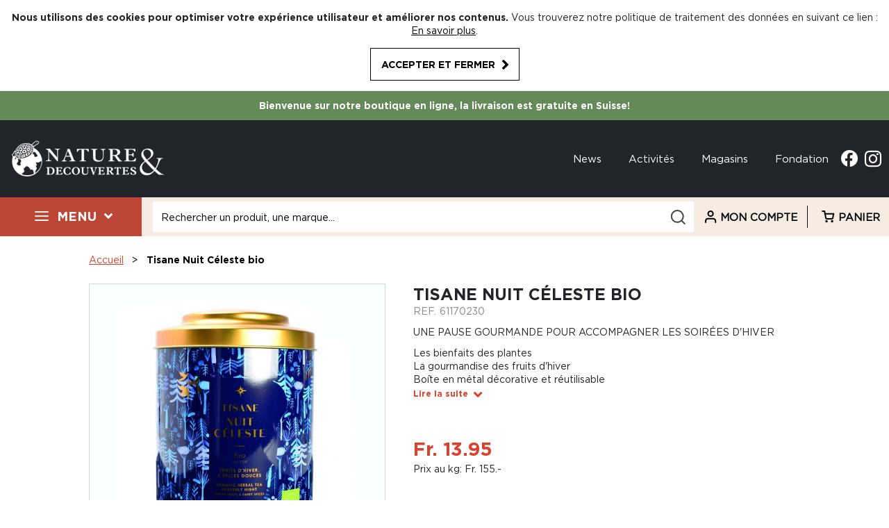

--- FILE ---
content_type: text/html; charset=UTF-8
request_url: https://www.natureetdecouvertes.ch/tisane-nuit-celeste-bio-61170230.html
body_size: 27900
content:
 <!doctype html><html lang="fr"><head prefix="og: http://ogp.me/ns# fb: http://ogp.me/ns/fb# product: http://ogp.me/ns/product#"><script> var LOCALE = 'fr\u002DFR'; var BASE_URL = 'https\u003A\u002F\u002Fwww.natureetdecouvertes.ch\u002F'; var require = { 'baseUrl': 'https\u003A\u002F\u002Fwww.natureetdecouvertes.ch\u002Fstatic\u002Fversion1761552435\u002Ffrontend\u002FND\u002Fdefault\u002Ffr_FR' };</script> <meta charset="utf-8"/>
<meta name="title" content="Tisane Nuit Céleste bio • Nature &amp; Découvertes Suisse"/>
<meta name="description" content="&lt;p&gt;La tisane Nuit Céleste, apaisante et délicate, mêle les bienfaits des plantes aux saveurs des fruits d&#039;hiver. Elle est propice à une pause gourmande sous un manteau de neige.&lt;/p&gt;&lt;p&gt;&lt;br&gt;&lt;/p&gt;&lt;p&gt;Ce mélange bio est présenté dans une élégante boîte en métal"/>
<meta name="robots" content="INDEX,FOLLOW"/>
<meta name="viewport" content="width=device-width, initial-scale=1"/>
<meta name="format-detection" content="telephone=no"/>
<title>Tisane Nuit Céleste bio • Nature &amp; Découvertes Suisse</title>
<link  rel="stylesheet" type="text/css"  media="all" href="https://www.natureetdecouvertes.ch/static/version1761552435/_cache/merged/e68a66b6d08fe0445c5654747d6f8be9.min.css" />
<link  rel="stylesheet" type="text/css"  rel="stylesheet" type="text/css" href="https://www.natureetdecouvertes.ch/static/version1761552435/frontend/ND/default/fr_FR/css/custom-style.min.css" />
<script  type="text/javascript"  src="https://www.natureetdecouvertes.ch/static/version1761552435/_cache/merged/115b163863b4c124ef53794cb0cf9325.min.js"></script>
<link  rel="canonical" href="https://www.natureetdecouvertes.ch/tisane-nuit-celeste-bio-61170230.html" />
<link  rel="icon" type="image/x-icon" href="https://www.natureetdecouvertes.ch/media/favicon/default/favicon.png" />
<link  rel="shortcut icon" type="image/x-icon" href="https://www.natureetdecouvertes.ch/media/favicon/default/favicon.png" />
<!--LdBmlgKwyCIi1d31AxA1AGF11g657haD-->     <script type="text/x-magento-init">
        {
            "*": {
                "Magento_PageCache/js/form-key-provider": {
                    "isPaginationCacheEnabled":
                        0                }
            }
        }</script>  <script type="application/ld+json">
    {
        "@context": "https://schema.org/",
        "@type": "Product",
        "name": "TISANE DE NOEL 100G BIO 2019",
        "image": "https://www.natureetdecouvertes.ch/media/catalog/product/cache/9f40f0edfd67539ed97b3bc8807cd127/6/1/61170230_1_d2be.jpg",
        "description": "La tisane Nuit Céleste, apaisante et délicate, mêle les bienfaits des plantes aux saveurs des fruits d&#039;hiver. Elle est propice à une pause gourmande sous un manteau de neige.Ce mélange bio est présenté dans une élégante boîte en métal réutilisable, ornée d&#039;un motif exclusif pour Nature &amp; Découvertes.",
         "sku": "61170230",
  "offers": {
            "@type": "Offer",
            "priceCurrency": "CHF",
            "url": "https://www.natureetdecouvertes.ch/tisane-nuit-celeste-bio-61170230.html",
            "availability": "https://schema.org/OutOfStock",
            "price": "13.95"
        }
    }</script> <!-- twitter product cards--><meta name="twitter:card" content="product" /><meta name="twitter:domain" content="https://www.natureetdecouvertes.ch/" /><meta name="twitter:site" content="" /><meta name="twitter:creator" content="" /><meta name="twitter:title" content="TISANE DE NOEL 100G BIO 2019" /><meta name="twitter:description" content="La tisane Nuit Céleste, apaisante et délicate, mêle les bienfaits des plantes aux saveurs des fruits d&#039;hiver. Elle est propice à une pause gourmande sous un manteau de neige.Ce mélange bio est présenté dans une élégante boîte en métal réutilisable, ornée d&#039;un motif exclusif pour Nature &amp; Découvertes." /><meta name="twitter:image" content="https://www.natureetdecouvertes.ch/media/catalog/product/cache/9f40f0edfd67539ed97b3bc8807cd127/6/1/61170230_1_d2be.jpg" /><meta name="twitter:data1" content="CHF13.95" /><meta name="twitter:label1" content="PRICE" /><meta name="twitter:data2" content="CH" /><meta name="twitter:label2" content="LOCATION" /><!-- twitter product cards--> <!-- facebook open graph --> <meta property="og:site_name" content="" /><meta property="og:type" content="og:product" /><meta property="og:title" content="TISANE DE NOEL 100G BIO 2019" /><meta property="og:image" content="https://www.natureetdecouvertes.ch/media/catalog/product/cache/9f40f0edfd67539ed97b3bc8807cd127/6/1/61170230_1_d2be.jpg" /><meta property="og:description" content="La tisane Nuit Céleste, apaisante et délicate, mêle les bienfaits des plantes aux saveurs des fruits d&#039;hiver. Elle est propice à une pause gourmande sous un manteau de neige.Ce mélange bio est présenté dans une élégante boîte en métal réutilisable, ornée d&#039;un motif exclusif pour Nature &amp; Découvertes." /><meta property="og:url" content="https://www.natureetdecouvertes.ch/tisane-nuit-celeste-bio-61170230.html" /><meta property="product:price:amount" content="13.95" /><meta property="product:price:currency" content="CHF" /><meta property="product:availability" content="out of stock"/><meta property="product:retailer_item_id" content="61170230"/><!-- facebook open graph --><!-- rich pins --><meta name="pinterest-rich-pin" content="enabled" /><!-- rich pins --></head><body data-container="body" data-mage-init='{"loaderAjax": {}, "loader": { "icon": "https://www.natureetdecouvertes.ch/static/version1761552435/frontend/ND/default/fr_FR/images/loader-2.gif"}}' id="html-body" class="catalog-product-view product-tisane-nuit-celeste-bio-61170230 page-layout-1column">          <script type="text/x-magento-init">
    {
        "*": {
            "Magento_PageBuilder/js/widget-initializer": {
                "config": {"[data-content-type=\"slider\"][data-appearance=\"default\"]":{"Magento_PageBuilder\/js\/content-type\/slider\/appearance\/default\/widget":false},"[data-content-type=\"map\"]":{"Magento_PageBuilder\/js\/content-type\/map\/appearance\/default\/widget":false},"[data-content-type=\"row\"]":{"Magento_PageBuilder\/js\/content-type\/row\/appearance\/default\/widget":false},"[data-content-type=\"tabs\"]":{"Magento_PageBuilder\/js\/content-type\/tabs\/appearance\/default\/widget":false},"[data-content-type=\"slide\"]":{"Magento_PageBuilder\/js\/content-type\/slide\/appearance\/default\/widget":{"buttonSelector":".pagebuilder-slide-button","showOverlay":"hover","dataRole":"slide"}},"[data-content-type=\"banner\"]":{"Magento_PageBuilder\/js\/content-type\/banner\/appearance\/default\/widget":{"buttonSelector":".pagebuilder-banner-button","showOverlay":"hover","dataRole":"banner"}},"[data-content-type=\"buttons\"]":{"Magento_PageBuilder\/js\/content-type\/buttons\/appearance\/inline\/widget":false},"[data-content-type=\"products\"][data-appearance=\"carousel\"]":{"Amasty_Xsearch\/js\/content-type\/products\/appearance\/carousel\/widget-override":false}},
                "breakpoints": {"desktop":{"label":"Desktop","stage":true,"default":true,"class":"desktop-switcher","icon":"Magento_PageBuilder::css\/images\/switcher\/switcher-desktop.svg","conditions":{"min-width":"1024px"},"options":{"products":{"default":{"slidesToShow":"5"}}}},"tablet":{"conditions":{"max-width":"1024px","min-width":"768px"},"options":{"products":{"default":{"slidesToShow":"4"},"continuous":{"slidesToShow":"3"}}}},"mobile":{"label":"Mobile","stage":true,"class":"mobile-switcher","icon":"Magento_PageBuilder::css\/images\/switcher\/switcher-mobile.svg","media":"only screen and (max-width: 768px)","conditions":{"max-width":"768px","min-width":"640px"},"options":{"products":{"default":{"slidesToShow":"3"}}}},"mobile-small":{"conditions":{"max-width":"640px"},"options":{"products":{"default":{"slidesToShow":"2"},"continuous":{"slidesToShow":"1"}}}}}            }
        }
    }</script>  <div class="cookie-status-message" id="cookie-status">The store will not work correctly in the case when cookies are disabled.</div> <script type="text&#x2F;javascript">document.querySelector("#cookie-status").style.display = "none";</script> <script type="text/x-magento-init">
    {
        "*": {
            "cookieStatus": {}
        }
    }</script> <script type="text/x-magento-init">
    {
        "*": {
            "mage/cookies": {
                "expires": null,
                "path": "\u002F",
                "domain": ".www.natureetdecouvertes.ch",
                "secure": true,
                "lifetime": "259200"
            }
        }
    }</script>  <noscript><div class="message global noscript"><div class="content"><p><strong>Javascript est désactivé dans votre navigateur.</strong> <span> Pour une meilleure expérience sur notre site, assurez-vous d’activer JavaScript dans votre navigateur.</span></p></div></div></noscript>    <div role="alertdialog" tabindex="-1" class="message global cookie" id="notice-cookie-block"><div role="document" class="content" tabindex="0"><p><strong>Nous utilisons des cookies pour optimiser votre expérience utilisateur et améliorer nos contenus.</strong> <span>Vous trouverez notre politique de traitement des données en suivant ce lien :</span> <a href="https://www.natureetdecouvertes.ch/privacy-policy-cookie-restriction-mode/">En savoir plus</a>.</p><div class="actions"><button id="btn-cookie-allow" class="action allow primary btn btn-black"><span>Accepter et fermer</span></button></div></div></div><script type="text&#x2F;javascript">var elemQmRTTYgV = document.querySelector('div#notice-cookie-block');
if (elemQmRTTYgV) {
elemQmRTTYgV.style.display = 'none';
}</script> <script type="text/x-magento-init">
        {
            "#notice-cookie-block": {
                "cookieNotices": {
                    "cookieAllowButtonSelector": "#btn-cookie-allow",
                    "cookieName": "user_allowed_save_cookie",
                    "cookieValue": {"1":1},
                    "cookieLifetime": 31536000,
                    "noCookiesUrl": "https\u003A\u002F\u002Fwww.natureetdecouvertes.ch\u002Fcookie\u002Findex\u002FnoCookies\u002F"
                }
            }
        }</script> <script> window.cookiesConfig = window.cookiesConfig || {}; window.cookiesConfig.secure = true; </script> <script>    require.config({
        map: {
            '*': {
                wysiwygAdapter: 'mage/adminhtml/wysiwyg/tiny_mce/tinymceAdapter'
            }
        }
    });</script> <script>    require.config({
        paths: {
            googleMaps: 'https\u003A\u002F\u002Fmaps.googleapis.com\u002Fmaps\u002Fapi\u002Fjs\u003Fv\u003D3\u0026key\u003D'
        },
        config: {
            'Magento_PageBuilder/js/utils/map': {
                style: '',
            },
            'Magento_PageBuilder/js/content-type/map/preview': {
                apiKey: '',
                apiKeyErrorMessage: 'You\u0020must\u0020provide\u0020a\u0020valid\u0020\u003Ca\u0020href\u003D\u0027https\u003A\u002F\u002Fwww.natureetdecouvertes.ch\u002Fadminhtml\u002Fsystem_config\u002Fedit\u002Fsection\u002Fcms\u002F\u0023cms_pagebuilder\u0027\u0020target\u003D\u0027_blank\u0027\u003EGoogle\u0020Maps\u0020API\u0020key\u003C\u002Fa\u003E\u0020to\u0020use\u0020a\u0020map.'
            },
            'Magento_PageBuilder/js/form/element/map': {
                apiKey: '',
                apiKeyErrorMessage: 'You\u0020must\u0020provide\u0020a\u0020valid\u0020\u003Ca\u0020href\u003D\u0027https\u003A\u002F\u002Fwww.natureetdecouvertes.ch\u002Fadminhtml\u002Fsystem_config\u002Fedit\u002Fsection\u002Fcms\u002F\u0023cms_pagebuilder\u0027\u0020target\u003D\u0027_blank\u0027\u003EGoogle\u0020Maps\u0020API\u0020key\u003C\u002Fa\u003E\u0020to\u0020use\u0020a\u0020map.'
            },
        }
    });</script><script>
    require.config({
        shim: {
            'Magento_PageBuilder/js/utils/map': {
                deps: ['googleMaps']
            }
        }
    });</script><div class="page-wrapper"><header class="page-header">     <div class="container-fluid banner-push" style="background-color: #f5f5f5"><div class="container"><ul><li><strong>Bienvenue sur notre boutique en ligne, la livraison est gratuite en Suisse!</strong></li></ul></div></div> <div class="header content"><div class="row header-top container"><div class="header-left-wrapper">  <span data-action="toggle-nav" class="action nav-toggle"><span>Basculer la navigation</span></span>  <a class="logo" href="https://www.natureetdecouvertes.ch/" title="Nature & découvertes"> <img src="https://www.natureetdecouvertes.ch/media/logo/default/logo.png" alt="Nature & découvertes" width="220" height="53" /></a>  <style type="text/css"> @media all and (max-width: 768px) { #maincontent > .columns.row { flex-direction: column; } .block.block-dashboard-orders, .table-wrapper.orders-history { overflow-x: scroll; } }</style></div><div class="header-right-wrapper"><div class="social-wrapper hidden-md-down">  <div class="top-links"><ul> <li> <a href="/news">News</a></li>  <li> <a href="/activites-evenements">Activités</a></li>  <li> <a href="/nos-magasins">Magasins</a></li>  <li> <a href="/fondation">Fondation</a></li> </ul></div><a class="facebook" title="Accéder à notre page Facebook" href="https://www.facebook.com/natureetdecouvertes.ch" target="_blank">Facebook</a> <a class="instagram" title="Accès à notre compte Instagram" href="https://www.instagram.com/natureetdecouvertes.ch/" target="_blank">Instagram</a></div></div></div> <div class="menu-header-block"><div class="row header-menu menu-wrapper">   <ul class="menu-wrapper hidden-md-down">   <li class="item-link-red" data-item="27"><a href="#">Menu</a></li> </ul><div class="menu-container hidden"><ul> <li class="menu hidden" data-item="27">     <a href="https://www.natureetdecouvertes.ch/nouveautes.html">Nouveautés</a>    <a href="https://www.natureetdecouvertes.ch/idees-cadeaux.html">Idées cadeaux</a>    <a href="/idees-cadeaux/bons-cadeaux.html">Cartes &amp; bons cadeaux</a>    <a href="https://www.natureetdecouvertes.ch/produits-suisses.html">Sélection suisse</a>   <a href="#" class="toggle-all-categories open">Tous les produits</a>    <a href="https://www.natureetdecouvertes.ch/bien-etre.html" data-item="4" class="categorie-has-children">BIEN-ÊTRE</a>  <div class="hidden row collapse" data-item="4"><div class="col-12 large-12 submenu-wrapper"><a href="#" class="close-top-menu"></a> <div class="flex-container row"> <div class="item-wrapper col-3"><a href="https://www.natureetdecouvertes.ch/bien-etre/yoga.html"><span> YOGA</span></a>  <div class="subitem-wrapper"> <a href="https://www.natureetdecouvertes.ch/bien-etre/yoga/sac-de-yoga.html">Sacs de yoga</a>  <a href="https://www.natureetdecouvertes.ch/bien-etre/yoga/accessoires-de-yoga.html">Accessoires de yoga </a>  </div></div> <div class="item-wrapper col-3"><a href="https://www.natureetdecouvertes.ch/bien-etre/massage.html"><span> MASSAGE</span></a>  <div class="subitem-wrapper"> <a href="https://www.natureetdecouvertes.ch/bien-etre/massage/appareil-electrique.html">Appareils électriques</a>  <a href="https://www.natureetdecouvertes.ch/bien-etre/massage/appareil-manuel.html">Appareils manuels</a>  <a href="https://www.natureetdecouvertes.ch/bien-etre/massage/huile-et-baume-de-massage.html">Huiles et baumes de massage </a>  <a href="https://www.natureetdecouvertes.ch/bien-etre/massage/massage-pierre-chaude.html">Massage pierres chaudes</a>   <div><a rel="nofollow" class="btn-black no-border" href="https&#x3A;&#x2F;&#x2F;www.natureetdecouvertes.ch&#x2F;bien-etre&#x2F;massage.html">Plus de produits</a></div></div></div> <div class="item-wrapper col-3"><a href="https://www.natureetdecouvertes.ch/bien-etre/relaxation-meditation-sommeil.html"><span> RELAXATION, MEDITATION, SOMMEIL</span></a>  <div class="subitem-wrapper"> <a href="https://www.natureetdecouvertes.ch/bien-etre/relaxation-meditation-sommeil/cymbales.html">Cymbales</a>  <a href="https://www.natureetdecouvertes.ch/bien-etre/relaxation-meditation-sommeil/bol-chantant.html">Bols chantants</a>  <a href="https://www.natureetdecouvertes.ch/bien-etre/relaxation-meditation-sommeil/zafu-coussin-de-meditation.html">Zafus (coussins de méditation)</a>  <a href="https://www.natureetdecouvertes.ch/bien-etre/relaxation-meditation-sommeil/plaid.html">Plaids</a>   <div><a rel="nofollow" class="btn-black no-border" href="https&#x3A;&#x2F;&#x2F;www.natureetdecouvertes.ch&#x2F;bien-etre&#x2F;relaxation-meditation-sommeil.html">Plus de produits</a></div></div></div> <div class="item-wrapper col-3"><a href="https://www.natureetdecouvertes.ch/bien-etre/luminotherapie.html"><span> LUMINOTHÉRAPIE </span></a>  <div class="subitem-wrapper"> <a href="https://www.natureetdecouvertes.ch/bien-etre/luminotherapie/luminotherapie-1.html">Luminothérapie </a>  <a href="https://www.natureetdecouvertes.ch/bien-etre/luminotherapie/pieces-detachees-3.html">Pièces détachées</a>  </div></div> <div class="item-wrapper col-3"><a href="https://www.natureetdecouvertes.ch/bien-etre/traitement-de-l-air.html"><span> TRAITEMENT DE L'AIR</span></a>  <div class="subitem-wrapper"> <a href="https://www.natureetdecouvertes.ch/bien-etre/traitement-de-l-air/purificateur.html">Purificateurs</a>  <a href="https://www.natureetdecouvertes.ch/bien-etre/traitement-de-l-air/ventilateur.html">Ventilateurs</a>  </div></div> <div class="item-wrapper col-3"><a href="https://www.natureetdecouvertes.ch/bien-etre/aromatherapie.html"><span> AROMATHÉRAPIE</span></a>  <div class="subitem-wrapper"> <a href="https://www.natureetdecouvertes.ch/bien-etre/aromatherapie/huiles-essentielles.html">Huiles essentielles</a>  <a href="https://www.natureetdecouvertes.ch/bien-etre/aromatherapie/synergies.html">Synergies</a>  <a href="https://www.natureetdecouvertes.ch/bien-etre/aromatherapie/coffrets-1.html">Coffrets</a>  <a href="https://www.natureetdecouvertes.ch/bien-etre/aromatherapie/soins-aromatherapie.html">Soins aromathérapie</a>  </div></div> <div class="item-wrapper col-3"><a href="https://www.natureetdecouvertes.ch/bien-etre/diffuseur.html"><span> DIFFUSEURS</span></a>  <div class="subitem-wrapper"> <a href="https://www.natureetdecouvertes.ch/bien-etre/diffuseur/diffuseur-par-brumisation-ultrasons.html">Diffuseurs par brumisation / ultrasons</a>  <a href="https://www.natureetdecouvertes.ch/bien-etre/diffuseur/diffuseur-par-nebulisation.html">Diffuseurs par nébulisation</a>  <a href="https://www.natureetdecouvertes.ch/bien-etre/diffuseur/diffuseur-par-ventilation.html">Diffuseurs par ventilation</a>  <a href="https://www.natureetdecouvertes.ch/bien-etre/diffuseur/diffuseur-a-chaleur-douce.html">Diffuseurs à chaleur douce</a>   <div><a rel="nofollow" class="btn-black no-border" href="https&#x3A;&#x2F;&#x2F;www.natureetdecouvertes.ch&#x2F;bien-etre&#x2F;diffuseur.html">Plus de produits</a></div></div></div> <div class="item-wrapper col-3"><a href="https://www.natureetdecouvertes.ch/bien-etre/gym-douce-fitness.html"><span> GYM DOUCE & FITNESS</span></a>  <div class="subitem-wrapper"> <a href="https://www.natureetdecouvertes.ch/bien-etre/gym-douce-fitness/appareil-de-fitness.html">Appareils de fitness</a>  </div></div></div></div></div>  <a href="https://www.natureetdecouvertes.ch/cosmetique.html" data-item="106" class="categorie-has-children">COSMÉTIQUE</a>  <div class="hidden row collapse" data-item="106"><div class="col-12 large-12 submenu-wrapper"><a href="#" class="close-top-menu"></a> <div class="flex-container row"> <div class="item-wrapper col-3"><a href="https://www.natureetdecouvertes.ch/cosmetique/soin-visage.html"><span> SOIN DU VISAGE </span></a>  <div class="subitem-wrapper"> <a href="https://www.natureetdecouvertes.ch/cosmetique/soin-visage/soin-de-jour.html">Soins de jour </a>  <a href="https://www.natureetdecouvertes.ch/cosmetique/soin-visage/soin-de-nuit.html">Soins de nuit</a>  <a href="https://www.natureetdecouvertes.ch/cosmetique/soin-visage/demaquillant.html">Démaquillants</a>  <a href="https://www.natureetdecouvertes.ch/cosmetique/soin-visage/nettoyant.html">Nettoyants</a>   <div><a rel="nofollow" class="btn-black no-border" href="https&#x3A;&#x2F;&#x2F;www.natureetdecouvertes.ch&#x2F;cosmetique&#x2F;soin-visage.html">Plus de produits</a></div></div></div> <div class="item-wrapper col-3"><a href="https://www.natureetdecouvertes.ch/cosmetique/soin-corps.html"><span> SOIN DU CORPS</span></a>  <div class="subitem-wrapper"> <a href="https://www.natureetdecouvertes.ch/cosmetique/soin-corps/hydratant-nourrissant.html">Soins hydratants / nourrissants</a>  <a href="https://www.natureetdecouvertes.ch/cosmetique/soin-corps/gommage-1.html">Gommages</a>  <a href="https://www.natureetdecouvertes.ch/cosmetique/soin-corps/soin-des-mains.html">Soins des mains</a>  <a href="https://www.natureetdecouvertes.ch/cosmetique/soin-corps/accessoires-soin-corps.html">Accessoires soin du corps</a>  </div></div> <div class="item-wrapper col-3"><a href="https://www.natureetdecouvertes.ch/cosmetique/bain-et-douche.html"><span> BAIN ET DOUCHE</span></a>  <div class="subitem-wrapper"> <a href="https://www.natureetdecouvertes.ch/cosmetique/bain-et-douche/gel-douche.html">Gels douche</a>  <a href="https://www.natureetdecouvertes.ch/cosmetique/bain-et-douche/savon.html">Savons</a>  <a href="https://www.natureetdecouvertes.ch/cosmetique/bain-et-douche/sel-et-boule-de-bain.html">Sels et boules de bain </a>  <a href="https://www.natureetdecouvertes.ch/cosmetique/bain-et-douche/accessoires-de-bain.html">Accessoires de bain</a>   <div><a rel="nofollow" class="btn-black no-border" href="https&#x3A;&#x2F;&#x2F;www.natureetdecouvertes.ch&#x2F;cosmetique&#x2F;bain-et-douche.html">Plus de produits</a></div></div></div> <div class="item-wrapper col-3"><a href="https://www.natureetdecouvertes.ch/cosmetique/cheveux.html"><span> CHEVEUX</span></a>  <div class="subitem-wrapper"> <a href="https://www.natureetdecouvertes.ch/cosmetique/cheveux/shampoing.html">Shampoings</a>  </div></div> <div class="item-wrapper col-3"><a href="https://www.natureetdecouvertes.ch/cosmetique/maquillage.html"><span> MAQUILLAGE</span></a>  <div class="subitem-wrapper"> <a href="https://www.natureetdecouvertes.ch/cosmetique/maquillage/trousse-et-pochette.html">Trousses et pochettes</a>  </div></div> <div class="item-wrapper col-3"><a href="https://www.natureetdecouvertes.ch/cosmetique/cosmetique-maison.html"><span> COSMÉTIQUES MAISON</span></a>  <div class="subitem-wrapper"> <a href="https://www.natureetdecouvertes.ch/cosmetique/cosmetique-maison/huiles-vegetales.html">Huiles végétales</a>  </div></div></div></div></div>  <a href="https://www.natureetdecouvertes.ch/jardin.html" data-item="170" class="categorie-has-children">JARDIN</a>  <div class="hidden row collapse" data-item="170"><div class="col-12 large-12 submenu-wrapper"><a href="#" class="close-top-menu"></a> <div class="flex-container row"> <div class="item-wrapper col-3"><a href="https://www.natureetdecouvertes.ch/jardin/plantes-exterieures-pour-se-nourrir.html"><span> PLANTES D'EXTERIEUR POUR SE NOURRIR</span></a>  <div class="subitem-wrapper"> <a href="https://www.natureetdecouvertes.ch/jardin/plantes-exterieures-pour-se-nourrir/legumes.html">Légumes</a>  </div></div> <div class="item-wrapper col-3"><a href="https://www.natureetdecouvertes.ch/jardin/plantes-exterieures-pour-decorer.html"><span> PLANTES D'EXTÉRIEUR POUR DÉCORER</span></a>  <div class="subitem-wrapper"> <a href="https://www.natureetdecouvertes.ch/jardin/plantes-exterieures-pour-decorer/vivaces.html">Vivaces</a>  <a href="https://www.natureetdecouvertes.ch/jardin/plantes-exterieures-pour-decorer/graminees.html">Graminées</a>  </div></div> <div class="item-wrapper col-3"><a href="https://www.natureetdecouvertes.ch/jardin/decoration-de-jardin.html"><span> DÉCORATIONS DE JARDIN</span></a>  <div class="subitem-wrapper"> <a href="https://www.natureetdecouvertes.ch/jardin/decoration-de-jardin/bacs-a-fleurs.html">Bacs à fleurs</a>  <a href="https://www.natureetdecouvertes.ch/jardin/decoration-de-jardin/fontaines-de-jardin.html">Fontaines de jardin</a>  <a href="https://www.natureetdecouvertes.ch/jardin/decoration-de-jardin/eclairage.html">Éclairage</a>  <a href="https://www.natureetdecouvertes.ch/jardin/decoration-de-jardin/carillons.html">Carillons</a>   <div><a rel="nofollow" class="btn-black no-border" href="https&#x3A;&#x2F;&#x2F;www.natureetdecouvertes.ch&#x2F;jardin&#x2F;decoration-de-jardin.html">Plus de produits</a></div></div></div> <div class="item-wrapper col-3"><a href="https://www.natureetdecouvertes.ch/jardin/jardinage.html"><span> JARDINAGE</span></a>  <div class="subitem-wrapper"> <a href="https://www.natureetdecouvertes.ch/jardin/jardinage/potager-et-carre-potager.html">Potager et carrés potagers</a>  <a href="https://www.natureetdecouvertes.ch/jardin/jardinage/composteur-de-jardin.html">Composteurs de jardin</a>  <a href="https://www.natureetdecouvertes.ch/jardin/jardinage/outils-de-jardinage.html">Outils de jardinage</a>  <a href="https://www.natureetdecouvertes.ch/jardin/jardinage/arrosage.html">Arrosage</a>  </div></div> <div class="item-wrapper col-3"><a href="https://www.natureetdecouvertes.ch/jardin/mobilier-de-jardin.html"><span> MOBILIER DE JARDIN</span></a>  <div class="subitem-wrapper"> <a href="https://www.natureetdecouvertes.ch/jardin/mobilier-de-jardin/coussins-matelas-et-plaids-de-jardin.html">Coussins, matelas et plaids de jardin</a>  </div></div> <div class="item-wrapper col-3"><a href="https://www.natureetdecouvertes.ch/jardin/barbecue-cuisine-exterieure.html"><span> BARBECUES ET CUISINES EXTÉRIEURES</span></a>  <div class="subitem-wrapper"> <a href="https://www.natureetdecouvertes.ch/jardin/barbecue-cuisine-exterieure/pieces-detachees-13.html">Pièces détachées</a>  </div></div> <div class="item-wrapper col-3"><a href="https://www.natureetdecouvertes.ch/jardin/hamacs-et-nacelles.html"><span> HAMACS ET NACELLES</span></a>  <div class="subitem-wrapper"> <a href="https://www.natureetdecouvertes.ch/jardin/hamacs-et-nacelles/hamacs.html">Hamacs</a>  <a href="https://www.natureetdecouvertes.ch/jardin/hamacs-et-nacelles/chaises-hamacs-et-nacelles.html">Chaises hamacs et nacelles</a>  <a href="https://www.natureetdecouvertes.ch/jardin/hamacs-et-nacelles/accroches-et-supports-de-hamacs.html">Accroches et supports de hamacs</a>  <a href="https://www.natureetdecouvertes.ch/jardin/hamacs-et-nacelles/hamacs-de-voyage.html">Hamacs de voyage</a>   <div><a rel="nofollow" class="btn-black no-border" href="https&#x3A;&#x2F;&#x2F;www.natureetdecouvertes.ch&#x2F;jardin&#x2F;hamacs-et-nacelles.html">Plus de produits</a></div></div></div> <div class="item-wrapper col-3"><a href="https://www.natureetdecouvertes.ch/jardin/ornithologie.html"><span> ORNITHOLOGIE</span></a>  <div class="subitem-wrapper"> <a href="https://www.natureetdecouvertes.ch/jardin/ornithologie/nourriture-pour-oiseaux.html">Nourriture pour oiseaux</a>  <a href="https://www.natureetdecouvertes.ch/jardin/ornithologie/nichoirs.html">Nichoirs</a>  <a href="https://www.natureetdecouvertes.ch/jardin/ornithologie/appeaux.html">Appeaux</a>  </div></div></div></div></div>  <a href="https://www.natureetdecouvertes.ch/jeux-jouets.html" data-item="311" class="categorie-has-children">JEUX &amp; JOUETS</a>  <div class="hidden row collapse" data-item="311"><div class="col-12 large-12 submenu-wrapper"><a href="#" class="close-top-menu"></a> <div class="flex-container row"> <div class="item-wrapper col-3"><a href="https://www.natureetdecouvertes.ch/jeux-jouets/jeux-de-societe-et-casse-tete.html"><span> JEUX DE SOCIÉTÉ ET CASSE-TÊTES</span></a>  <div class="subitem-wrapper"> <a href="https://www.natureetdecouvertes.ch/jeux-jouets/jeux-de-societe-et-casse-tete/casse-tete.html">Casse-têtes</a>  <a href="https://www.natureetdecouvertes.ch/jeux-jouets/jeux-de-societe-et-casse-tete/jeux-de-cartes.html">Jeux de cartes</a>  <a href="https://www.natureetdecouvertes.ch/jeux-jouets/jeux-de-societe-et-casse-tete/jeux-d-adresse.html">Jeux d'adresse</a>  <a href="https://www.natureetdecouvertes.ch/jeux-jouets/jeux-de-societe-et-casse-tete/jeux-de-cooperation.html">Jeux de coopération </a>   <div><a rel="nofollow" class="btn-black no-border" href="https&#x3A;&#x2F;&#x2F;www.natureetdecouvertes.ch&#x2F;jeux-jouets&#x2F;jeux-de-societe-et-casse-tete.html">Plus de produits</a></div></div></div> <div class="item-wrapper col-3"><a href="https://www.natureetdecouvertes.ch/jeux-jouets/jeux-d-imagination.html"><span> JEUX D'IMAGINATION </span></a>  <div class="subitem-wrapper"> <a href="https://www.natureetdecouvertes.ch/jeux-jouets/jeux-d-imagination/figurines.html">Figurines</a>  </div></div> <div class="item-wrapper col-3"><a href="https://www.natureetdecouvertes.ch/jeux-jouets/science-et-decouvertes.html"><span> SCIENCES ET DÉCOUVERTES</span></a>  <div class="subitem-wrapper"> <a href="https://www.natureetdecouvertes.ch/jeux-jouets/science-et-decouvertes/geographie.html">Géographie </a>  <a href="https://www.natureetdecouvertes.ch/jeux-jouets/science-et-decouvertes/experiences.html">Expériences</a>  <a href="https://www.natureetdecouvertes.ch/jeux-jouets/science-et-decouvertes/inventions-et-maquettes.html">Inventions et maquettes</a>  <a href="https://www.natureetdecouvertes.ch/jeux-jouets/science-et-decouvertes/microscope.html">Microscopes</a>   <div><a rel="nofollow" class="btn-black no-border" href="https&#x3A;&#x2F;&#x2F;www.natureetdecouvertes.ch&#x2F;jeux-jouets&#x2F;science-et-decouvertes.html">Plus de produits</a></div></div></div> <div class="item-wrapper col-3"><a href="https://www.natureetdecouvertes.ch/jeux-jouets/jeux-d-imitation-et-deguisement.html"><span> JEUX D'IMITATION ET DÉGUISEMENTS</span></a>  <div class="subitem-wrapper"> <a href="https://www.natureetdecouvertes.ch/jeux-jouets/jeux-d-imitation-et-deguisement/cuisine.html">Cuisine</a>  <a href="https://www.natureetdecouvertes.ch/jeux-jouets/jeux-d-imitation-et-deguisement/docteur-et-veterinaire.html">Docteur et vétérinaire </a>  </div></div> <div class="item-wrapper col-3"><a href="https://www.natureetdecouvertes.ch/jeux-jouets/spectacle-et-magie.html"><span> SPECTACLE ET MAGIE</span></a>  <div class="subitem-wrapper"> <a href="https://www.natureetdecouvertes.ch/jeux-jouets/spectacle-et-magie/musique.html">Musique</a>  <a href="https://www.natureetdecouvertes.ch/jeux-jouets/spectacle-et-magie/gymnastique-rythmique.html">Gymnastique rythmique</a>  <a href="https://www.natureetdecouvertes.ch/jeux-jouets/spectacle-et-magie/petits-jouets-anniversaires.html">Petits jouets d'anniversaire</a>  </div></div> <div class="item-wrapper col-3"><a href="https://www.natureetdecouvertes.ch/jeux-jouets/loisirs-creatifs.html"><span> LOISIRS CRÉATIFS </span></a>  <div class="subitem-wrapper"> <a href="https://www.natureetdecouvertes.ch/jeux-jouets/loisirs-creatifs/dessin-peinture-tampon.html">Dessin, peinture, tampon</a>  <a href="https://www.natureetdecouvertes.ch/jeux-jouets/loisirs-creatifs/pate-a-modeler-et-modelage.html">Pâte à modeler et modelage</a>  <a href="https://www.natureetdecouvertes.ch/jeux-jouets/loisirs-creatifs/papeteries.html">Papeterie</a>  <a href="https://www.natureetdecouvertes.ch/jeux-jouets/loisirs-creatifs/crayons-feutres-craies.html">Crayons, feutres, craies</a>   <div><a rel="nofollow" class="btn-black no-border" href="https&#x3A;&#x2F;&#x2F;www.natureetdecouvertes.ch&#x2F;jeux-jouets&#x2F;loisirs-creatifs.html">Plus de produits</a></div></div></div> <div class="item-wrapper col-3"><a href="https://www.natureetdecouvertes.ch/jeux-jouets/plein-air.html"><span> PLEIN AIR</span></a>  <div class="subitem-wrapper"> <a href="https://www.natureetdecouvertes.ch/jeux-jouets/plein-air/ballon-sauteur.html">Ballons sauteurs</a>  <a href="https://www.natureetdecouvertes.ch/jeux-jouets/plein-air/jeux-de-raquette.html">Jeux de raquettes</a>  <a href="https://www.natureetdecouvertes.ch/jeux-jouets/plein-air/jeux-a-lancer.html">Jeux à lancer </a>  <a href="https://www.natureetdecouvertes.ch/jeux-jouets/plein-air/jouer-aux-billes.html">Jouer aux billes </a>   <div><a rel="nofollow" class="btn-black no-border" href="https&#x3A;&#x2F;&#x2F;www.natureetdecouvertes.ch&#x2F;jeux-jouets&#x2F;plein-air.html">Plus de produits</a></div></div></div></div></div></div>  <a href="https://www.natureetdecouvertes.ch/librairie.html" data-item="476" class="categorie-has-children">LIBRAIRIE</a>  <div class="hidden row collapse" data-item="476"><div class="col-12 large-12 submenu-wrapper"><a href="#" class="close-top-menu"></a> <div class="flex-container row"> <div class="item-wrapper col-3"><a href="https://www.natureetdecouvertes.ch/librairie/guides-touristiques.html"><span> GUIDES TOURISTIQUES</span></a>  <div class="subitem-wrapper"> <a href="https://www.natureetdecouvertes.ch/librairie/guides-touristiques/france-metropolitaine.html">France métropolitaine</a>  <a href="https://www.natureetdecouvertes.ch/librairie/guides-touristiques/randonnees-balades.html">Randonnées et balades</a>  <a href="https://www.natureetdecouvertes.ch/librairie/guides-touristiques/monde.html">Monde</a>  </div></div> <div class="item-wrapper col-3"><a href="https://www.natureetdecouvertes.ch/librairie/coffret-cadeaux-1.html"><span> COFFRETS CADEAUX</span></a>  <div class="subitem-wrapper"> <a href="https://www.natureetdecouvertes.ch/librairie/coffret-cadeaux-1/cheques-cadeaux.html">Chèques cadeaux</a>  <a href="https://www.natureetdecouvertes.ch/librairie/coffret-cadeaux-1/cartes-cadeaux.html">Cartes cadeaux</a>  </div></div> <div class="item-wrapper col-3"><a href="https://www.natureetdecouvertes.ch/librairie/livres-bien-etre.html"><span> BIEN-ÊTRE</span></a>  <div class="subitem-wrapper"> <a href="https://www.natureetdecouvertes.ch/librairie/livres-bien-etre/livres-yoga.html">Yoga</a>  <a href="https://www.natureetdecouvertes.ch/librairie/livres-bien-etre/developpement-personnel.html">Développement personnel</a>  <a href="https://www.natureetdecouvertes.ch/librairie/livres-bien-etre/massage-1.html">Massage</a>  <a href="https://www.natureetdecouvertes.ch/librairie/livres-bien-etre/beaute-au-naturel.html">Beauté au naturel</a>   <div><a rel="nofollow" class="btn-black no-border" href="https&#x3A;&#x2F;&#x2F;www.natureetdecouvertes.ch&#x2F;librairie&#x2F;livres-bien-etre.html">Plus de produits</a></div></div></div> <div class="item-wrapper col-3"><a href="https://www.natureetdecouvertes.ch/librairie/livres-sciences-et-decouvertes.html"><span> SCIENCES ET DÉCOUVERTES</span></a>  <div class="subitem-wrapper"> <a href="https://www.natureetdecouvertes.ch/librairie/livres-sciences-et-decouvertes/astronomie.html">Astronomie</a>  <a href="https://www.natureetdecouvertes.ch/librairie/livres-sciences-et-decouvertes/anatomie-biologie-humaine.html">Anatomie et biologie humaine</a>  <a href="https://www.natureetdecouvertes.ch/librairie/livres-sciences-et-decouvertes/botanique-biologie-vegetale.html">Botanique et biologie végétale</a>  <a href="https://www.natureetdecouvertes.ch/librairie/livres-sciences-et-decouvertes/histoire-des-sciences.html">Histoire des sciences</a>   <div><a rel="nofollow" class="btn-black no-border" href="https&#x3A;&#x2F;&#x2F;www.natureetdecouvertes.ch&#x2F;librairie&#x2F;livres-sciences-et-decouvertes.html">Plus de produits</a></div></div></div> <div class="item-wrapper col-3"><a href="https://www.natureetdecouvertes.ch/librairie/culture-generale.html"><span> CULTURE GÉNÉRALE</span></a>  <div class="subitem-wrapper"> <a href="https://www.natureetdecouvertes.ch/librairie/culture-generale/philosophie.html">Philosophie</a>  <a href="https://www.natureetdecouvertes.ch/librairie/culture-generale/ethnologie.html">Ethnologie</a>  <a href="https://www.natureetdecouvertes.ch/librairie/culture-generale/histoire-du-monde.html">Histoire du monde</a>  <a href="https://www.natureetdecouvertes.ch/librairie/culture-generale/geographie-2.html">Géographie</a>   <div><a rel="nofollow" class="btn-black no-border" href="https&#x3A;&#x2F;&#x2F;www.natureetdecouvertes.ch&#x2F;librairie&#x2F;culture-generale.html">Plus de produits</a></div></div></div> <div class="item-wrapper col-3"><a href="https://www.natureetdecouvertes.ch/librairie/loisirs.html"><span> LOISIRS</span></a>  <div class="subitem-wrapper"> <a href="https://www.natureetdecouvertes.ch/librairie/loisirs/jeux-logique.html">Jeux et logique</a>  <a href="https://www.natureetdecouvertes.ch/librairie/loisirs/loisirs-creatifs-1.html">Loisirs créatifs</a>  </div></div> <div class="item-wrapper col-3"><a href="https://www.natureetdecouvertes.ch/librairie/jardin-1.html"><span> JARDIN</span></a>  <div class="subitem-wrapper"> <a href="https://www.natureetdecouvertes.ch/librairie/jardin-1/amenagement-du-jardin.html">Aménagement du jardin</a>  <a href="https://www.natureetdecouvertes.ch/librairie/jardin-1/jardinage-2.html">Jardinage</a>  <a href="https://www.natureetdecouvertes.ch/librairie/jardin-1/potager.html">Potager</a>  </div></div> <div class="item-wrapper col-3"><a href="https://www.natureetdecouvertes.ch/librairie/litterature.html"><span> LITTÉRATURE</span></a>  <div class="subitem-wrapper"> <a href="https://www.natureetdecouvertes.ch/librairie/litterature/romans-de-voyage.html">Romans de voyage</a>  <a href="https://www.natureetdecouvertes.ch/librairie/litterature/contes.html">Contes</a>  </div></div> <div class="item-wrapper col-3"><a href="https://www.natureetdecouvertes.ch/librairie/nature.html"><span> NATURE</span></a>  <div class="subitem-wrapper"> <a href="https://www.natureetdecouvertes.ch/librairie/nature/animaux-domestiques.html">Animaux domestiques</a>  <a href="https://www.natureetdecouvertes.ch/librairie/nature/animaux-sauvages.html">Animaux sauvages</a>  <a href="https://www.natureetdecouvertes.ch/librairie/nature/champignons.html">Champignons</a>  <a href="https://www.natureetdecouvertes.ch/librairie/nature/insectes.html">Insectes</a>   <div><a rel="nofollow" class="btn-black no-border" href="https&#x3A;&#x2F;&#x2F;www.natureetdecouvertes.ch&#x2F;librairie&#x2F;nature.html">Plus de produits</a></div></div></div> <div class="item-wrapper col-3"><a href="https://www.natureetdecouvertes.ch/librairie/maison.html"><span> MAISON</span></a>  <div class="subitem-wrapper"> <a href="https://www.natureetdecouvertes.ch/librairie/maison/entretien-au-naturel.html">Entretien au naturel</a>  <a href="https://www.natureetdecouvertes.ch/librairie/maison/vie-au-naturel.html">Vie au naturel</a>  </div></div> <div class="item-wrapper col-3"><a href="https://www.natureetdecouvertes.ch/librairie/saveurs.html"><span> SAVEURS</span></a>  <div class="subitem-wrapper"> <a href="https://www.natureetdecouvertes.ch/librairie/saveurs/cuisine-sante.html">Cuisine santé</a>  <a href="https://www.natureetdecouvertes.ch/librairie/saveurs/cuisine-locale-et-du-monde.html">Cuisine locale et du monde</a>  <a href="https://www.natureetdecouvertes.ch/librairie/saveurs/specialites.html">Spécialités</a>  <a href="https://www.natureetdecouvertes.ch/librairie/saveurs/boissons-jus.html">Boissons et jus</a>  </div></div> <div class="item-wrapper col-3"><a href="https://www.natureetdecouvertes.ch/librairie/puericulture-education.html"><span> PUÉRICULTURE ET ÉDUCATION</span></a>  <div class="subitem-wrapper"> <a href="https://www.natureetdecouvertes.ch/librairie/puericulture-education/puericulture.html">Puériculture</a>  <a href="https://www.natureetdecouvertes.ch/librairie/puericulture-education/education.html">Éducation</a>  <a href="https://www.natureetdecouvertes.ch/librairie/puericulture-education/famille.html">Famille</a>  <a href="https://www.natureetdecouvertes.ch/librairie/puericulture-education/naissance.html">Naissance</a>  </div></div> <div class="item-wrapper col-3"><a href="https://www.natureetdecouvertes.ch/librairie/librairie-enfants.html"><span> LIVRES POUR ENFANTS</span></a>  <div class="subitem-wrapper"> <a href="https://www.natureetdecouvertes.ch/librairie/librairie-enfants/comptines.html">Comptines</a>  <a href="https://www.natureetdecouvertes.ch/librairie/librairie-enfants/contes-histoires.html">Contes et histoires</a>  <a href="https://www.natureetdecouvertes.ch/librairie/librairie-enfants/apprentissage.html">Apprentissage</a>  <a href="https://www.natureetdecouvertes.ch/librairie/librairie-enfants/jeux-et-enigmes.html">Jeux et énigmes</a>   <div><a rel="nofollow" class="btn-black no-border" href="https&#x3A;&#x2F;&#x2F;www.natureetdecouvertes.ch&#x2F;librairie&#x2F;librairie-enfants.html">Plus de produits</a></div></div></div> <div class="item-wrapper col-3"><a href="https://www.natureetdecouvertes.ch/librairie/papeterie.html"><span> PAPETERIE</span></a>  <div class="subitem-wrapper"> <a href="https://www.natureetdecouvertes.ch/librairie/papeterie/carnets-agendas.html">Carnets et agendas</a>  <a href="https://www.natureetdecouvertes.ch/librairie/papeterie/carterie.html">Carterie</a>  <a href="https://www.natureetdecouvertes.ch/librairie/papeterie/stylos-crayons.html">Stylos et crayons</a>  <a href="https://www.natureetdecouvertes.ch/librairie/papeterie/calendriers.html">Calendriers</a>  </div></div></div></div></div>  <a href="https://www.natureetdecouvertes.ch/maison-1.html" data-item="591" class="categorie-has-children">MAISON </a>  <div class="hidden row collapse" data-item="591"><div class="col-12 large-12 submenu-wrapper"><a href="#" class="close-top-menu"></a> <div class="flex-container row"> <div class="item-wrapper col-3"><a href="https://www.natureetdecouvertes.ch/maison-1/decoration-et-accessoires-chambres-bebe-et-enfant.html"><span> DÉCORATION ET ACCESSOIRES CHAMBRES BÉBÉ ET ENFANT</span></a>  <div class="subitem-wrapper"> <a href="https://www.natureetdecouvertes.ch/maison-1/decoration-et-accessoires-chambres-bebe-et-enfant/reveils-et-horloges.html">Réveils et horloges</a>  </div></div> <div class="item-wrapper col-3"><a href="https://www.natureetdecouvertes.ch/maison-1/decoration-de-la-maison.html"><span> DÉCORATION DE LA MAISON</span></a>  <div class="subitem-wrapper"> <a href="https://www.natureetdecouvertes.ch/maison-1/decoration-de-la-maison/luminaire.html">Luminaires</a>  <a href="https://www.natureetdecouvertes.ch/maison-1/decoration-de-la-maison/fontaine-d-interieur.html">Fontaines d'intérieur</a>  <a href="https://www.natureetdecouvertes.ch/maison-1/decoration-de-la-maison/autres-decorations.html">Autres décorations</a>  <a href="https://www.natureetdecouvertes.ch/maison-1/decoration-de-la-maison/reveils.html">Réveils</a>   <div><a rel="nofollow" class="btn-black no-border" href="https&#x3A;&#x2F;&#x2F;www.natureetdecouvertes.ch&#x2F;maison-1&#x2F;decoration-de-la-maison.html">Plus de produits</a></div></div></div> <div class="item-wrapper col-3"><a href="https://www.natureetdecouvertes.ch/maison-1/senteurs.html"><span> SENTEURS</span></a>  <div class="subitem-wrapper"> <a href="https://www.natureetdecouvertes.ch/maison-1/senteurs/bouquets-parfumes-et-capilla.html">Bouquets parfumés et capilla</a>  <a href="https://www.natureetdecouvertes.ch/maison-1/senteurs/recharges-de-bouquet-parfume-et-capilla.html">Recharges de bouquets parfumés et capilla</a>  <a href="https://www.natureetdecouvertes.ch/maison-1/senteurs/bougies.html">Bougies</a>  <a href="https://www.natureetdecouvertes.ch/maison-1/senteurs/encens-cones-et-batonnets.html">Encens cônes et bâtonnets</a>   <div><a rel="nofollow" class="btn-black no-border" href="https&#x3A;&#x2F;&#x2F;www.natureetdecouvertes.ch&#x2F;maison-1&#x2F;senteurs.html">Plus de produits</a></div></div></div></div></div></div>  <a href="https://www.natureetdecouvertes.ch/observation.html" data-item="715" class="categorie-has-children">OBSERVATION</a>  <div class="hidden row collapse" data-item="715"><div class="col-12 large-12 submenu-wrapper"><a href="#" class="close-top-menu"></a> <div class="flex-container row"> <div class="item-wrapper col-3"><a href="https://www.natureetdecouvertes.ch/observation/astronomie-1.html"><span> ASTRONOMIE</span></a>  <div class="subitem-wrapper"> <a href="https://www.natureetdecouvertes.ch/observation/astronomie-1/telescopes.html">Télescopes</a>  <a href="https://www.natureetdecouvertes.ch/observation/astronomie-1/telescopes-motorises.html">Télescopes motorisés</a>  <a href="https://www.natureetdecouvertes.ch/observation/astronomie-1/autres-accessoires-1.html">Autres accessoires</a>  </div></div> <div class="item-wrapper col-3"><a href="https://www.natureetdecouvertes.ch/observation/mesure-meteo.html"><span> MESURE MÉTÉO</span></a>  <div class="subitem-wrapper"> <a href="https://www.natureetdecouvertes.ch/observation/mesure-meteo/stations-meteo.html">Stations météo</a>  <a href="https://www.natureetdecouvertes.ch/observation/mesure-meteo/thermometres.html">Thermomètres</a>  </div></div> <div class="item-wrapper col-3"><a href="https://www.natureetdecouvertes.ch/observation/globes.html"><span> GLOBES</span></a>  <div class="subitem-wrapper"> <a href="https://www.natureetdecouvertes.ch/observation/globes/globes-adultes.html">Globes adultes</a>  <a href="https://www.natureetdecouvertes.ch/observation/globes/pieces-detachees-40.html">Pièces détachées</a>  </div></div> <div class="item-wrapper col-3"><a href="https://www.natureetdecouvertes.ch/observation/jumelles-et-longues-vues.html"><span> JUMELLES ET LONGUES-VUES</span></a>  <div class="subitem-wrapper"> <a href="https://www.natureetdecouvertes.ch/observation/jumelles-et-longues-vues/jumelles.html">Jumelles</a>  <a href="https://www.natureetdecouvertes.ch/observation/jumelles-et-longues-vues/longues-vues-et-monoculaires.html">Longues-vues et monoculaires</a>  <a href="https://www.natureetdecouvertes.ch/observation/jumelles-et-longues-vues/vision-nocturne.html">Vision nocturne</a>  <a href="https://www.natureetdecouvertes.ch/observation/jumelles-et-longues-vues/pieces-detachees-41.html">Pièces détachées</a>  </div></div> <div class="item-wrapper col-3"><a href="https://www.natureetdecouvertes.ch/observation/microscopes-et-loupes.html"><span> MICROSCOPES ET LOUPES</span></a>  <div class="subitem-wrapper"> <a href="https://www.natureetdecouvertes.ch/observation/microscopes-et-loupes/loupes.html">Loupes</a>  </div></div></div></div></div>  <a href="https://www.natureetdecouvertes.ch/outdoor-lifestyle.html" data-item="760" class="categorie-has-children">OUTDOOR &amp; LIFESTYLE</a>  <div class="hidden row collapse" data-item="760"><div class="col-12 large-12 submenu-wrapper"><a href="#" class="close-top-menu"></a> <div class="flex-container row"> <div class="item-wrapper col-3"><a href="https://www.natureetdecouvertes.ch/outdoor-lifestyle/bagagerie-lifestyle.html"><span> BAGAGERIE LIFESTYLE</span></a>  <div class="subitem-wrapper"> <a href="https://www.natureetdecouvertes.ch/outdoor-lifestyle/bagagerie-lifestyle/sacs-a-dos.html">Sacs à dos</a>  <a href="https://www.natureetdecouvertes.ch/outdoor-lifestyle/bagagerie-lifestyle/besaces.html">Besaces</a>  <a href="https://www.natureetdecouvertes.ch/outdoor-lifestyle/bagagerie-lifestyle/pochettes.html">Pochettes</a>  <a href="https://www.natureetdecouvertes.ch/outdoor-lifestyle/bagagerie-lifestyle/sacs-cabas.html">Sacs cabas</a>   <div><a rel="nofollow" class="btn-black no-border" href="https&#x3A;&#x2F;&#x2F;www.natureetdecouvertes.ch&#x2F;outdoor-lifestyle&#x2F;bagagerie-lifestyle.html">Plus de produits</a></div></div></div> <div class="item-wrapper col-3"><a href="https://www.natureetdecouvertes.ch/outdoor-lifestyle/protection-anti-moustiques.html"><span> PROTECTIONS ANTI-MOUSTIQUES</span></a>  <div class="subitem-wrapper"> <a href="https://www.natureetdecouvertes.ch/outdoor-lifestyle/protection-anti-moustiques/sprays-et-sticks-anti-moustiques.html">Sprays et sticks anti-moustiques</a>  <a href="https://www.natureetdecouvertes.ch/outdoor-lifestyle/protection-anti-moustiques/bracelets-anti-moustiques.html">Bracelets anti-moustiques</a>  </div></div> <div class="item-wrapper col-3"><a href="https://www.natureetdecouvertes.ch/outdoor-lifestyle/coutellerie.html"><span> COUTELLERIE</span></a>  <div class="subitem-wrapper"> <a href="https://www.natureetdecouvertes.ch/outdoor-lifestyle/coutellerie/couteaux.html">Couteaux</a>  <a href="https://www.natureetdecouvertes.ch/outdoor-lifestyle/coutellerie/pinces-multi-fonctions.html">Pinces multi-fonctions</a>  </div></div> <div class="item-wrapper col-3"><a href="https://www.natureetdecouvertes.ch/outdoor-lifestyle/orientation.html"><span> ORIENTATION</span></a>  <div class="subitem-wrapper"> <a href="https://www.natureetdecouvertes.ch/outdoor-lifestyle/orientation/boussoles.html">Boussoles</a>  <a href="https://www.natureetdecouvertes.ch/outdoor-lifestyle/orientation/cartes-et-porte-cartes.html">Cartes et porte cartes</a>  <a href="https://www.natureetdecouvertes.ch/outdoor-lifestyle/orientation/montres-de-randonnee.html">Montres de randonnée</a>  </div></div> <div class="item-wrapper col-3"><a href="https://www.natureetdecouvertes.ch/outdoor-lifestyle/eclairage-1.html"><span> ÉCLAIRAGE </span></a>  <div class="subitem-wrapper"> <a href="https://www.natureetdecouvertes.ch/outdoor-lifestyle/eclairage-1/lampe-de-poche.html">Lampes de poche </a>  </div></div> <div class="item-wrapper col-3"><a href="https://www.natureetdecouvertes.ch/outdoor-lifestyle/chaussures-lifestyle.html"><span> CHAUSSURES LIFESTYLE</span></a>  <div class="subitem-wrapper"> <a href="https://www.natureetdecouvertes.ch/outdoor-lifestyle/chaussures-lifestyle/chaussures-lifestyle-1.html">Chaussures lifestyle</a>  </div></div> <div class="item-wrapper col-3"><a href="https://www.natureetdecouvertes.ch/outdoor-lifestyle/textile-lifestyle.html"><span> TEXTILE LIFESTYLE</span></a>  <div class="subitem-wrapper"> <a href="https://www.natureetdecouvertes.ch/outdoor-lifestyle/textile-lifestyle/gants-hiver-mouffles.html">Gants d'hiver / moufles</a>  <a href="https://www.natureetdecouvertes.ch/outdoor-lifestyle/textile-lifestyle/echarpes.html">Écharpes</a>  <a href="https://www.natureetdecouvertes.ch/outdoor-lifestyle/textile-lifestyle/tours-de-cou-hiver.html">Tours de cou d'hiver</a>  <a href="https://www.natureetdecouvertes.ch/outdoor-lifestyle/textile-lifestyle/tours-de-cou-ete.html">Tours de cou d'été</a>   <div><a rel="nofollow" class="btn-black no-border" href="https&#x3A;&#x2F;&#x2F;www.natureetdecouvertes.ch&#x2F;outdoor-lifestyle&#x2F;textile-lifestyle.html">Plus de produits</a></div></div></div> <div class="item-wrapper col-3"><a href="https://www.natureetdecouvertes.ch/outdoor-lifestyle/chapeaux.html"><span> CHAPEAUX</span></a>  <div class="subitem-wrapper"> <a href="https://www.natureetdecouvertes.ch/outdoor-lifestyle/chapeaux/bonnets.html">Bonnets</a>  <a href="https://www.natureetdecouvertes.ch/outdoor-lifestyle/chapeaux/casquettes-hiver.html">Casquettes d'hiver</a>  <a href="https://www.natureetdecouvertes.ch/outdoor-lifestyle/chapeaux/casquettes-ete.html">Casquettes d'été</a>  <a href="https://www.natureetdecouvertes.ch/outdoor-lifestyle/chapeaux/chapeaux-homme-ete.html">Chapeaux d'été hommes</a>   <div><a rel="nofollow" class="btn-black no-border" href="https&#x3A;&#x2F;&#x2F;www.natureetdecouvertes.ch&#x2F;outdoor-lifestyle&#x2F;chapeaux.html">Plus de produits</a></div></div></div> <div class="item-wrapper col-3"><a href="https://www.natureetdecouvertes.ch/outdoor-lifestyle/protection-pluie.html"><span> PROTECTION PLUIE</span></a>  <div class="subitem-wrapper"> <a href="https://www.natureetdecouvertes.ch/outdoor-lifestyle/protection-pluie/parapluies-pliables.html">Parapluies pliables</a>  <a href="https://www.natureetdecouvertes.ch/outdoor-lifestyle/protection-pluie/capes-et-poncho-de-pluie.html">Capes et ponchos de pluie</a>  </div></div> <div class="item-wrapper col-3"><a href="https://www.natureetdecouvertes.ch/outdoor-lifestyle/velos-et-accessoires.html"><span> VÉLOS ET ACCESSOIRES</span></a>  <div class="subitem-wrapper"> <a href="https://www.natureetdecouvertes.ch/outdoor-lifestyle/velos-et-accessoires/accessoires-6.html">Accessoires</a>  </div></div> <div class="item-wrapper col-3"><a href="https://www.natureetdecouvertes.ch/outdoor-lifestyle/repas-nomade.html"><span> REPAS NOMADE</span></a>  <div class="subitem-wrapper"> <a href="https://www.natureetdecouvertes.ch/outdoor-lifestyle/repas-nomade/gourdes.html">Gourdes</a>  <a href="https://www.natureetdecouvertes.ch/outdoor-lifestyle/repas-nomade/bouteilles-isothermes.html">Bouteilles isothermes</a>  <a href="https://www.natureetdecouvertes.ch/outdoor-lifestyle/repas-nomade/mugs-isothermes.html">Mugs isothermes</a>  <a href="https://www.natureetdecouvertes.ch/outdoor-lifestyle/repas-nomade/couverts.html">Couverts</a>   <div><a rel="nofollow" class="btn-black no-border" href="https&#x3A;&#x2F;&#x2F;www.natureetdecouvertes.ch&#x2F;outdoor-lifestyle&#x2F;repas-nomade.html">Plus de produits</a></div></div></div> <div class="item-wrapper col-3"><a href="https://www.natureetdecouvertes.ch/outdoor-lifestyle/cuisine-nomade.html"><span> CUISINE NOMADE</span></a>  <div class="subitem-wrapper"> <a href="https://www.natureetdecouvertes.ch/outdoor-lifestyle/cuisine-nomade/barbecue-a-charbon.html">Barbecues à charbon</a>  <a href="https://www.natureetdecouvertes.ch/outdoor-lifestyle/cuisine-nomade/rechauds.html">Réchauds</a>  </div></div> <div class="item-wrapper col-3"><a href="https://www.natureetdecouvertes.ch/outdoor-lifestyle/materiel-de-camping.html"><span> MATÉRIEL DE CAMPING</span></a>  <div class="subitem-wrapper"> <a href="https://www.natureetdecouvertes.ch/outdoor-lifestyle/materiel-de-camping/couvertures-de-survie.html">Couvertures de survie</a>  <a href="https://www.natureetdecouvertes.ch/outdoor-lifestyle/materiel-de-camping/oreillers-gonflables.html">Oreillers gonflables</a>  <a href="https://www.natureetdecouvertes.ch/outdoor-lifestyle/materiel-de-camping/sieges-et-tables.html">Sièges et tables </a>  <a href="https://www.natureetdecouvertes.ch/outdoor-lifestyle/materiel-de-camping/accessoires-7.html">Accessoires</a>   <div><a rel="nofollow" class="btn-black no-border" href="https&#x3A;&#x2F;&#x2F;www.natureetdecouvertes.ch&#x2F;outdoor-lifestyle&#x2F;materiel-de-camping.html">Plus de produits</a></div></div></div> <div class="item-wrapper col-3"><a href="https://www.natureetdecouvertes.ch/outdoor-lifestyle/accessoires-de-voyage.html"><span> ACCESSOIRES DE VOYAGE</span></a>  <div class="subitem-wrapper"> <a href="https://www.natureetdecouvertes.ch/outdoor-lifestyle/accessoires-de-voyage/chaufferettes.html">Chaufferettes</a>  </div></div> <div class="item-wrapper col-3"><a href="https://www.natureetdecouvertes.ch/outdoor-lifestyle/high-tech.html"><span> HIGH TECH</span></a>  <div class="subitem-wrapper"> <a href="https://www.natureetdecouvertes.ch/outdoor-lifestyle/high-tech/enceintes.html">Enceintes</a>  <a href="https://www.natureetdecouvertes.ch/outdoor-lifestyle/high-tech/balises-de-survie.html">Balises de survie</a>  <a href="https://www.natureetdecouvertes.ch/outdoor-lifestyle/high-tech/housse-telephone-ou-tablette.html">Housses de téléphone ou tablette</a>  <a href="https://www.natureetdecouvertes.ch/outdoor-lifestyle/high-tech/accessoires-8.html">Accessoires</a>   <div><a rel="nofollow" class="btn-black no-border" href="https&#x3A;&#x2F;&#x2F;www.natureetdecouvertes.ch&#x2F;outdoor-lifestyle&#x2F;high-tech.html">Plus de produits</a></div></div></div></div></div></div>  <a href="https://www.natureetdecouvertes.ch/puericulture-1.html" data-item="1039" class="categorie-has-children">PUÉRICULTURE</a>  <div class="hidden row collapse" data-item="1039"><div class="col-12 large-12 submenu-wrapper"><a href="#" class="close-top-menu"></a> <div class="flex-container row"> <div class="item-wrapper col-3"><a href="https://www.natureetdecouvertes.ch/puericulture-1/bien-etre-et-sante.html"><span> BIEN-ÊTRE ET SANTE</span></a>  <div class="subitem-wrapper"> <a href="https://www.natureetdecouvertes.ch/puericulture-1/bien-etre-et-sante/bouillottes-1.html">Bouillottes</a>  <a href="https://www.natureetdecouvertes.ch/puericulture-1/bien-etre-et-sante/anneau-de-dentition.html">Anneaux de dentition </a>  </div></div> <div class="item-wrapper col-3"><a href="https://www.natureetdecouvertes.ch/puericulture-1/coffrets-2.html"><span> COFFRETS</span></a>  <div class="subitem-wrapper"> <a href="https://www.natureetdecouvertes.ch/puericulture-1/coffrets-2/coffret-cadeau.html">Coffrets cadeaux</a>  </div></div> <div class="item-wrapper col-3"><a href="https://www.natureetdecouvertes.ch/puericulture-1/grossesse.html"><span> GROSSESSE</span></a>  <div class="subitem-wrapper"> <a href="https://www.natureetdecouvertes.ch/puericulture-1/grossesse/bijoux-2.html">Bijoux</a>  </div></div></div></div></div>  <a href="https://www.natureetdecouvertes.ch/eveil-et-jouets.html" data-item="1138" class="categorie-has-children">ÉVEIL &amp; JOUETS </a>  <div class="hidden row collapse" data-item="1138"><div class="col-12 large-12 submenu-wrapper"><a href="#" class="close-top-menu"></a> <div class="flex-container row"> <div class="item-wrapper col-3"><a href="https://www.natureetdecouvertes.ch/eveil-et-jouets/doudous-peluches.html"><span> DOUDOUS ET PELUCHES</span></a>  <div class="subitem-wrapper"> <a href="https://www.natureetdecouvertes.ch/eveil-et-jouets/doudous-peluches/peluches.html">Peluches</a>  </div></div> <div class="item-wrapper col-3"><a href="https://www.natureetdecouvertes.ch/eveil-et-jouets/motricite.html"><span> MOTRICITÉ</span></a>  <div class="subitem-wrapper"> <a href="https://www.natureetdecouvertes.ch/eveil-et-jouets/motricite/chariots-de-marche.html">Chariots de marche</a>  <a href="https://www.natureetdecouvertes.ch/eveil-et-jouets/motricite/jouets-a-tirer-pousser.html">Jouets à tirer / pousser</a>  </div></div> <div class="item-wrapper col-3"><a href="https://www.natureetdecouvertes.ch/eveil-et-jouets/jeux-de-manipulation.html"><span> JEUX DE MANIPULATION</span></a>  <div class="subitem-wrapper"> <a href="https://www.natureetdecouvertes.ch/eveil-et-jouets/jeux-de-manipulation/balles-quilles.html">Balles et quilles</a>  <a href="https://www.natureetdecouvertes.ch/eveil-et-jouets/jeux-de-manipulation/eveil-musical.html">Éveil musical</a>  <a href="https://www.natureetdecouvertes.ch/eveil-et-jouets/jeux-de-manipulation/jouets-multi-activites.html">Jouets multi-activités</a>  <a href="https://www.natureetdecouvertes.ch/eveil-et-jouets/jeux-de-manipulation/jeux-empilement.html">Jeux d'empilement</a>   <div><a rel="nofollow" class="btn-black no-border" href="https&#x3A;&#x2F;&#x2F;www.natureetdecouvertes.ch&#x2F;eveil-et-jouets&#x2F;jeux-de-manipulation.html">Plus de produits</a></div></div></div> <div class="item-wrapper col-3"><a href="https://www.natureetdecouvertes.ch/eveil-et-jouets/tapis-d-eveil-arches-aires.html"><span> TAPIS D'ÉVEIL, ARCHES ET AIRES DE JEUX</span></a>  <div class="subitem-wrapper"> <a href="https://www.natureetdecouvertes.ch/eveil-et-jouets/tapis-d-eveil-arches-aires/tables-d-activites.html">Tables d’activités</a>  </div></div></div></div></div>  <a href="https://www.natureetdecouvertes.ch/saveurs-1.html" data-item="1179" class="categorie-has-children">SAVEURS</a>  <div class="hidden row collapse" data-item="1179"><div class="col-12 large-12 submenu-wrapper"><a href="#" class="close-top-menu"></a> <div class="flex-container row"> <div class="item-wrapper col-3"><a href="https://www.natureetdecouvertes.ch/saveurs-1/epicerie-sucree.html"><span> ÉPICERIE SUCRÉE</span></a>  <div class="subitem-wrapper"> <a href="https://www.natureetdecouvertes.ch/saveurs-1/epicerie-sucree/chocolat.html">Chocolats</a>  <a href="https://www.natureetdecouvertes.ch/saveurs-1/epicerie-sucree/pates-a-tartiner.html">Pâtes à tartiner</a>  <a href="https://www.natureetdecouvertes.ch/saveurs-1/epicerie-sucree/confiserie.html">Confiseries</a>  </div></div> <div class="item-wrapper col-3"><a href="https://www.natureetdecouvertes.ch/saveurs-1/epicerie-salee.html"><span> ÉPICERIE SALÉE</span></a>  <div class="subitem-wrapper"> <a href="https://www.natureetdecouvertes.ch/saveurs-1/epicerie-salee/epices.html">Épices</a>  <a href="https://www.natureetdecouvertes.ch/saveurs-1/epicerie-salee/coffrets-sales.html">Coffrets salés</a>  </div></div> <div class="item-wrapper col-3"><a href="https://www.natureetdecouvertes.ch/saveurs-1/boissons.html"><span> BOISSONS</span></a>  <div class="subitem-wrapper"> <a href="https://www.natureetdecouvertes.ch/saveurs-1/boissons/preparations-vin-chaud.html">Préparations à vin chaud</a>  <a href="https://www.natureetdecouvertes.ch/saveurs-1/boissons/preparations-cocktails.html">Préparations à cocktails</a>  <a href="https://www.natureetdecouvertes.ch/saveurs-1/boissons/bieres.html">Bières</a>  <a href="https://www.natureetdecouvertes.ch/saveurs-1/boissons/autres-boissons.html">Autres boissons</a>   <div><a rel="nofollow" class="btn-black no-border" href="https&#x3A;&#x2F;&#x2F;www.natureetdecouvertes.ch&#x2F;saveurs-1&#x2F;boissons.html">Plus de produits</a></div></div></div> <div class="item-wrapper col-3"><a href="https://www.natureetdecouvertes.ch/saveurs-1/thes-infusions.html"><span> THÉS ET INFUSIONS</span></a>  <div class="subitem-wrapper"> <a href="https://www.natureetdecouvertes.ch/saveurs-1/thes-infusions/the-noir.html">Thés noirs</a>  <a href="https://www.natureetdecouvertes.ch/saveurs-1/thes-infusions/tisane-infusions.html">Tisanes et infusions</a>  <a href="https://www.natureetdecouvertes.ch/saveurs-1/thes-infusions/coffret-2.html">Coffrets</a>  <a href="https://www.natureetdecouvertes.ch/saveurs-1/thes-infusions/autres-thes.html">Autres thés</a>  </div></div> <div class="item-wrapper col-3"><a href="https://www.natureetdecouvertes.ch/saveurs-1/diy-cuisine.html"><span> DIY CUISINE</span></a>  <div class="subitem-wrapper"> <a href="https://www.natureetdecouvertes.ch/saveurs-1/diy-cuisine/kits-a-faire-pousser.html">Kits à faire pousser</a>  </div></div></div></div></div>  </li>  <li class="menu hidden" data-item="33"> </li>  <li class="menu hidden" data-item="34"> </li>  <li class="menu hidden" data-item="1728"> </li>  <li class="menu hidden" data-item="76"> </li> </ul></div> <script type="text/javascript">
    var menuJson = {"items":[{"active":false,"href":"https:\/\/www.natureetdecouvertes.ch\/","title":"Accueil","classname":"home"},{"title":"Nos univers","href":"#","active":false,"classname":"left item-link-red","children":[{"title":"BIEN-\u00caTRE","href":"https:\/\/www.natureetdecouvertes.ch\/bien-etre.html","active":false,"classname":"","children":[{"title":"YOGA","href":"https:\/\/www.natureetdecouvertes.ch\/bien-etre\/yoga.html","active":false,"classname":"","children":[{"title":"Sacs de yoga","href":"https:\/\/www.natureetdecouvertes.ch\/bien-etre\/yoga\/sac-de-yoga.html","active":false,"classname":"","children":false},{"title":"Accessoires de yoga ","href":"https:\/\/www.natureetdecouvertes.ch\/bien-etre\/yoga\/accessoires-de-yoga.html","active":false,"classname":"","children":false}]},{"title":"MASSAGE","href":"https:\/\/www.natureetdecouvertes.ch\/bien-etre\/massage.html","active":false,"classname":"","children":[{"title":"Appareils \u00e9lectriques","href":"https:\/\/www.natureetdecouvertes.ch\/bien-etre\/massage\/appareil-electrique.html","active":false,"classname":"","children":false},{"title":"Appareils manuels","href":"https:\/\/www.natureetdecouvertes.ch\/bien-etre\/massage\/appareil-manuel.html","active":false,"classname":"","children":false},{"title":"Huiles et baumes de massage ","href":"https:\/\/www.natureetdecouvertes.ch\/bien-etre\/massage\/huile-et-baume-de-massage.html","active":false,"classname":"","children":false},{"title":"Massage pierres chaudes","href":"https:\/\/www.natureetdecouvertes.ch\/bien-etre\/massage\/massage-pierre-chaude.html","active":false,"classname":"","children":false}]},{"title":"RELAXATION, MEDITATION, SOMMEIL","href":"https:\/\/www.natureetdecouvertes.ch\/bien-etre\/relaxation-meditation-sommeil.html","active":false,"classname":"","children":[{"title":"Cymbales","href":"https:\/\/www.natureetdecouvertes.ch\/bien-etre\/relaxation-meditation-sommeil\/cymbales.html","active":false,"classname":"","children":false},{"title":"Bols chantants","href":"https:\/\/www.natureetdecouvertes.ch\/bien-etre\/relaxation-meditation-sommeil\/bol-chantant.html","active":false,"classname":"","children":false},{"title":"Zafus (coussins de m\u00e9ditation)","href":"https:\/\/www.natureetdecouvertes.ch\/bien-etre\/relaxation-meditation-sommeil\/zafu-coussin-de-meditation.html","active":false,"classname":"","children":false},{"title":"Plaids","href":"https:\/\/www.natureetdecouvertes.ch\/bien-etre\/relaxation-meditation-sommeil\/plaid.html","active":false,"classname":"","children":false}]},{"title":"LUMINOTH\u00c9RAPIE ","href":"https:\/\/www.natureetdecouvertes.ch\/bien-etre\/luminotherapie.html","active":false,"classname":"","children":[{"title":"Luminoth\u00e9rapie ","href":"https:\/\/www.natureetdecouvertes.ch\/bien-etre\/luminotherapie\/luminotherapie-1.html","active":false,"classname":"","children":false},{"title":"Pi\u00e8ces d\u00e9tach\u00e9es","href":"https:\/\/www.natureetdecouvertes.ch\/bien-etre\/luminotherapie\/pieces-detachees-3.html","active":false,"classname":"","children":false}]},{"title":"TRAITEMENT DE L'AIR","href":"https:\/\/www.natureetdecouvertes.ch\/bien-etre\/traitement-de-l-air.html","active":false,"classname":"","children":[{"title":"Purificateurs","href":"https:\/\/www.natureetdecouvertes.ch\/bien-etre\/traitement-de-l-air\/purificateur.html","active":false,"classname":"","children":false},{"title":"Ventilateurs","href":"https:\/\/www.natureetdecouvertes.ch\/bien-etre\/traitement-de-l-air\/ventilateur.html","active":false,"classname":"","children":false}]},{"title":"AROMATH\u00c9RAPIE","href":"https:\/\/www.natureetdecouvertes.ch\/bien-etre\/aromatherapie.html","active":false,"classname":"","children":[{"title":"Huiles essentielles","href":"https:\/\/www.natureetdecouvertes.ch\/bien-etre\/aromatherapie\/huiles-essentielles.html","active":false,"classname":"","children":false},{"title":"Synergies","href":"https:\/\/www.natureetdecouvertes.ch\/bien-etre\/aromatherapie\/synergies.html","active":false,"classname":"","children":false},{"title":"Coffrets","href":"https:\/\/www.natureetdecouvertes.ch\/bien-etre\/aromatherapie\/coffrets-1.html","active":false,"classname":"","children":false},{"title":"Soins aromath\u00e9rapie","href":"https:\/\/www.natureetdecouvertes.ch\/bien-etre\/aromatherapie\/soins-aromatherapie.html","active":false,"classname":"","children":false}]},{"title":"DIFFUSEURS","href":"https:\/\/www.natureetdecouvertes.ch\/bien-etre\/diffuseur.html","active":false,"classname":"","children":[{"title":"Diffuseurs par brumisation \/ ultrasons","href":"https:\/\/www.natureetdecouvertes.ch\/bien-etre\/diffuseur\/diffuseur-par-brumisation-ultrasons.html","active":false,"classname":"","children":false},{"title":"Diffuseurs par n\u00e9bulisation","href":"https:\/\/www.natureetdecouvertes.ch\/bien-etre\/diffuseur\/diffuseur-par-nebulisation.html","active":false,"classname":"","children":false},{"title":"Diffuseurs par ventilation","href":"https:\/\/www.natureetdecouvertes.ch\/bien-etre\/diffuseur\/diffuseur-par-ventilation.html","active":false,"classname":"","children":false},{"title":"Diffuseurs \u00e0 chaleur douce","href":"https:\/\/www.natureetdecouvertes.ch\/bien-etre\/diffuseur\/diffuseur-a-chaleur-douce.html","active":false,"classname":"","children":false}]},{"title":"GYM DOUCE & FITNESS","href":"https:\/\/www.natureetdecouvertes.ch\/bien-etre\/gym-douce-fitness.html","active":false,"classname":"","children":[{"title":"Appareils de fitness","href":"https:\/\/www.natureetdecouvertes.ch\/bien-etre\/gym-douce-fitness\/appareil-de-fitness.html","active":false,"classname":"","children":false}]}]},{"title":"COSM\u00c9TIQUE","href":"https:\/\/www.natureetdecouvertes.ch\/cosmetique.html","active":false,"classname":"","children":[{"title":"SOIN DU VISAGE ","href":"https:\/\/www.natureetdecouvertes.ch\/cosmetique\/soin-visage.html","active":false,"classname":"","children":[{"title":"Soins de jour ","href":"https:\/\/www.natureetdecouvertes.ch\/cosmetique\/soin-visage\/soin-de-jour.html","active":false,"classname":"","children":false},{"title":"Soins de nuit","href":"https:\/\/www.natureetdecouvertes.ch\/cosmetique\/soin-visage\/soin-de-nuit.html","active":false,"classname":"","children":false},{"title":"D\u00e9maquillants","href":"https:\/\/www.natureetdecouvertes.ch\/cosmetique\/soin-visage\/demaquillant.html","active":false,"classname":"","children":false},{"title":"Nettoyants","href":"https:\/\/www.natureetdecouvertes.ch\/cosmetique\/soin-visage\/nettoyant.html","active":false,"classname":"","children":false}]},{"title":"SOIN DU CORPS","href":"https:\/\/www.natureetdecouvertes.ch\/cosmetique\/soin-corps.html","active":false,"classname":"","children":[{"title":"Soins hydratants \/ nourrissants","href":"https:\/\/www.natureetdecouvertes.ch\/cosmetique\/soin-corps\/hydratant-nourrissant.html","active":false,"classname":"","children":false},{"title":"Gommages","href":"https:\/\/www.natureetdecouvertes.ch\/cosmetique\/soin-corps\/gommage-1.html","active":false,"classname":"","children":false},{"title":"Soins des mains","href":"https:\/\/www.natureetdecouvertes.ch\/cosmetique\/soin-corps\/soin-des-mains.html","active":false,"classname":"","children":false},{"title":"Accessoires soin du corps","href":"https:\/\/www.natureetdecouvertes.ch\/cosmetique\/soin-corps\/accessoires-soin-corps.html","active":false,"classname":"","children":false}]},{"title":"BAIN ET DOUCHE","href":"https:\/\/www.natureetdecouvertes.ch\/cosmetique\/bain-et-douche.html","active":false,"classname":"","children":[{"title":"Gels douche","href":"https:\/\/www.natureetdecouvertes.ch\/cosmetique\/bain-et-douche\/gel-douche.html","active":false,"classname":"","children":false},{"title":"Savons","href":"https:\/\/www.natureetdecouvertes.ch\/cosmetique\/bain-et-douche\/savon.html","active":false,"classname":"","children":false},{"title":"Sels et boules de bain ","href":"https:\/\/www.natureetdecouvertes.ch\/cosmetique\/bain-et-douche\/sel-et-boule-de-bain.html","active":false,"classname":"","children":false},{"title":"Accessoires de bain","href":"https:\/\/www.natureetdecouvertes.ch\/cosmetique\/bain-et-douche\/accessoires-de-bain.html","active":false,"classname":"","children":false}]},{"title":"CHEVEUX","href":"https:\/\/www.natureetdecouvertes.ch\/cosmetique\/cheveux.html","active":false,"classname":"","children":[{"title":"Shampoings","href":"https:\/\/www.natureetdecouvertes.ch\/cosmetique\/cheveux\/shampoing.html","active":false,"classname":"","children":false}]},{"title":"MAQUILLAGE","href":"https:\/\/www.natureetdecouvertes.ch\/cosmetique\/maquillage.html","active":false,"classname":"","children":[{"title":"Trousses et pochettes","href":"https:\/\/www.natureetdecouvertes.ch\/cosmetique\/maquillage\/trousse-et-pochette.html","active":false,"classname":"","children":false}]},{"title":"COSM\u00c9TIQUES MAISON","href":"https:\/\/www.natureetdecouvertes.ch\/cosmetique\/cosmetique-maison.html","active":false,"classname":"","children":[{"title":"Huiles v\u00e9g\u00e9tales","href":"https:\/\/www.natureetdecouvertes.ch\/cosmetique\/cosmetique-maison\/huiles-vegetales.html","active":false,"classname":"","children":false}]}]},{"title":"JARDIN","href":"https:\/\/www.natureetdecouvertes.ch\/jardin.html","active":false,"classname":"","children":[{"title":"PLANTES D'EXTERIEUR POUR SE NOURRIR","href":"https:\/\/www.natureetdecouvertes.ch\/jardin\/plantes-exterieures-pour-se-nourrir.html","active":false,"classname":"","children":[{"title":"L\u00e9gumes","href":"https:\/\/www.natureetdecouvertes.ch\/jardin\/plantes-exterieures-pour-se-nourrir\/legumes.html","active":false,"classname":"","children":false}]},{"title":"PLANTES D'EXT\u00c9RIEUR POUR D\u00c9CORER","href":"https:\/\/www.natureetdecouvertes.ch\/jardin\/plantes-exterieures-pour-decorer.html","active":false,"classname":"","children":[{"title":"Vivaces","href":"https:\/\/www.natureetdecouvertes.ch\/jardin\/plantes-exterieures-pour-decorer\/vivaces.html","active":false,"classname":"","children":false},{"title":"Gramin\u00e9es","href":"https:\/\/www.natureetdecouvertes.ch\/jardin\/plantes-exterieures-pour-decorer\/graminees.html","active":false,"classname":"","children":false}]},{"title":"D\u00c9CORATIONS DE JARDIN","href":"https:\/\/www.natureetdecouvertes.ch\/jardin\/decoration-de-jardin.html","active":false,"classname":"","children":[{"title":"Bacs \u00e0 fleurs","href":"https:\/\/www.natureetdecouvertes.ch\/jardin\/decoration-de-jardin\/bacs-a-fleurs.html","active":false,"classname":"","children":false},{"title":"Fontaines de jardin","href":"https:\/\/www.natureetdecouvertes.ch\/jardin\/decoration-de-jardin\/fontaines-de-jardin.html","active":false,"classname":"","children":false},{"title":"\u00c9clairage","href":"https:\/\/www.natureetdecouvertes.ch\/jardin\/decoration-de-jardin\/eclairage.html","active":false,"classname":"","children":false},{"title":"Carillons","href":"https:\/\/www.natureetdecouvertes.ch\/jardin\/decoration-de-jardin\/carillons.html","active":false,"classname":"","children":false}]},{"title":"JARDINAGE","href":"https:\/\/www.natureetdecouvertes.ch\/jardin\/jardinage.html","active":false,"classname":"","children":[{"title":"Potager et carr\u00e9s potagers","href":"https:\/\/www.natureetdecouvertes.ch\/jardin\/jardinage\/potager-et-carre-potager.html","active":false,"classname":"","children":false},{"title":"Composteurs de jardin","href":"https:\/\/www.natureetdecouvertes.ch\/jardin\/jardinage\/composteur-de-jardin.html","active":false,"classname":"","children":false},{"title":"Outils de jardinage","href":"https:\/\/www.natureetdecouvertes.ch\/jardin\/jardinage\/outils-de-jardinage.html","active":false,"classname":"","children":false},{"title":"Arrosage","href":"https:\/\/www.natureetdecouvertes.ch\/jardin\/jardinage\/arrosage.html","active":false,"classname":"","children":false}]},{"title":"MOBILIER DE JARDIN","href":"https:\/\/www.natureetdecouvertes.ch\/jardin\/mobilier-de-jardin.html","active":false,"classname":"","children":[{"title":"Coussins, matelas et plaids de jardin","href":"https:\/\/www.natureetdecouvertes.ch\/jardin\/mobilier-de-jardin\/coussins-matelas-et-plaids-de-jardin.html","active":false,"classname":"","children":false}]},{"title":"BARBECUES ET CUISINES EXT\u00c9RIEURES","href":"https:\/\/www.natureetdecouvertes.ch\/jardin\/barbecue-cuisine-exterieure.html","active":false,"classname":"","children":[{"title":"Pi\u00e8ces d\u00e9tach\u00e9es","href":"https:\/\/www.natureetdecouvertes.ch\/jardin\/barbecue-cuisine-exterieure\/pieces-detachees-13.html","active":false,"classname":"","children":false}]},{"title":"HAMACS ET NACELLES","href":"https:\/\/www.natureetdecouvertes.ch\/jardin\/hamacs-et-nacelles.html","active":false,"classname":"","children":[{"title":"Hamacs","href":"https:\/\/www.natureetdecouvertes.ch\/jardin\/hamacs-et-nacelles\/hamacs.html","active":false,"classname":"","children":false},{"title":"Chaises hamacs et nacelles","href":"https:\/\/www.natureetdecouvertes.ch\/jardin\/hamacs-et-nacelles\/chaises-hamacs-et-nacelles.html","active":false,"classname":"","children":false},{"title":"Accroches et supports de hamacs","href":"https:\/\/www.natureetdecouvertes.ch\/jardin\/hamacs-et-nacelles\/accroches-et-supports-de-hamacs.html","active":false,"classname":"","children":false},{"title":"Hamacs de voyage","href":"https:\/\/www.natureetdecouvertes.ch\/jardin\/hamacs-et-nacelles\/hamacs-de-voyage.html","active":false,"classname":"","children":false}]},{"title":"ORNITHOLOGIE","href":"https:\/\/www.natureetdecouvertes.ch\/jardin\/ornithologie.html","active":false,"classname":"","children":[{"title":"Nourriture pour oiseaux","href":"https:\/\/www.natureetdecouvertes.ch\/jardin\/ornithologie\/nourriture-pour-oiseaux.html","active":false,"classname":"","children":false},{"title":"Nichoirs","href":"https:\/\/www.natureetdecouvertes.ch\/jardin\/ornithologie\/nichoirs.html","active":false,"classname":"","children":false},{"title":"Appeaux","href":"https:\/\/www.natureetdecouvertes.ch\/jardin\/ornithologie\/appeaux.html","active":false,"classname":"","children":false}]}]},{"title":"JEUX & JOUETS","href":"https:\/\/www.natureetdecouvertes.ch\/jeux-jouets.html","active":false,"classname":"","children":[{"title":"JEUX DE SOCI\u00c9T\u00c9 ET CASSE-T\u00caTES","href":"https:\/\/www.natureetdecouvertes.ch\/jeux-jouets\/jeux-de-societe-et-casse-tete.html","active":false,"classname":"","children":[{"title":"Casse-t\u00eates","href":"https:\/\/www.natureetdecouvertes.ch\/jeux-jouets\/jeux-de-societe-et-casse-tete\/casse-tete.html","active":false,"classname":"","children":false},{"title":"Jeux de cartes","href":"https:\/\/www.natureetdecouvertes.ch\/jeux-jouets\/jeux-de-societe-et-casse-tete\/jeux-de-cartes.html","active":false,"classname":"","children":false},{"title":"Jeux d'adresse","href":"https:\/\/www.natureetdecouvertes.ch\/jeux-jouets\/jeux-de-societe-et-casse-tete\/jeux-d-adresse.html","active":false,"classname":"","children":false},{"title":"Jeux de coop\u00e9ration ","href":"https:\/\/www.natureetdecouvertes.ch\/jeux-jouets\/jeux-de-societe-et-casse-tete\/jeux-de-cooperation.html","active":false,"classname":"","children":false}]},{"title":"JEUX D'IMAGINATION ","href":"https:\/\/www.natureetdecouvertes.ch\/jeux-jouets\/jeux-d-imagination.html","active":false,"classname":"","children":[{"title":"Figurines","href":"https:\/\/www.natureetdecouvertes.ch\/jeux-jouets\/jeux-d-imagination\/figurines.html","active":false,"classname":"","children":false}]},{"title":"SCIENCES ET D\u00c9COUVERTES","href":"https:\/\/www.natureetdecouvertes.ch\/jeux-jouets\/science-et-decouvertes.html","active":false,"classname":"","children":[{"title":"G\u00e9ographie ","href":"https:\/\/www.natureetdecouvertes.ch\/jeux-jouets\/science-et-decouvertes\/geographie.html","active":false,"classname":"","children":false},{"title":"Exp\u00e9riences","href":"https:\/\/www.natureetdecouvertes.ch\/jeux-jouets\/science-et-decouvertes\/experiences.html","active":false,"classname":"","children":false},{"title":"Inventions et maquettes","href":"https:\/\/www.natureetdecouvertes.ch\/jeux-jouets\/science-et-decouvertes\/inventions-et-maquettes.html","active":false,"classname":"","children":false},{"title":"Microscopes","href":"https:\/\/www.natureetdecouvertes.ch\/jeux-jouets\/science-et-decouvertes\/microscope.html","active":false,"classname":"","children":false}]},{"title":"JEUX D'IMITATION ET D\u00c9GUISEMENTS","href":"https:\/\/www.natureetdecouvertes.ch\/jeux-jouets\/jeux-d-imitation-et-deguisement.html","active":false,"classname":"","children":[{"title":"Cuisine","href":"https:\/\/www.natureetdecouvertes.ch\/jeux-jouets\/jeux-d-imitation-et-deguisement\/cuisine.html","active":false,"classname":"","children":false},{"title":"Docteur et v\u00e9t\u00e9rinaire ","href":"https:\/\/www.natureetdecouvertes.ch\/jeux-jouets\/jeux-d-imitation-et-deguisement\/docteur-et-veterinaire.html","active":false,"classname":"","children":false}]},{"title":"SPECTACLE ET MAGIE","href":"https:\/\/www.natureetdecouvertes.ch\/jeux-jouets\/spectacle-et-magie.html","active":false,"classname":"","children":[{"title":"Musique","href":"https:\/\/www.natureetdecouvertes.ch\/jeux-jouets\/spectacle-et-magie\/musique.html","active":false,"classname":"","children":false},{"title":"Gymnastique rythmique","href":"https:\/\/www.natureetdecouvertes.ch\/jeux-jouets\/spectacle-et-magie\/gymnastique-rythmique.html","active":false,"classname":"","children":false},{"title":"Petits jouets d'anniversaire","href":"https:\/\/www.natureetdecouvertes.ch\/jeux-jouets\/spectacle-et-magie\/petits-jouets-anniversaires.html","active":false,"classname":"","children":false}]},{"title":"LOISIRS CR\u00c9ATIFS ","href":"https:\/\/www.natureetdecouvertes.ch\/jeux-jouets\/loisirs-creatifs.html","active":false,"classname":"","children":[{"title":"Dessin, peinture, tampon","href":"https:\/\/www.natureetdecouvertes.ch\/jeux-jouets\/loisirs-creatifs\/dessin-peinture-tampon.html","active":false,"classname":"","children":false},{"title":"P\u00e2te \u00e0 modeler et modelage","href":"https:\/\/www.natureetdecouvertes.ch\/jeux-jouets\/loisirs-creatifs\/pate-a-modeler-et-modelage.html","active":false,"classname":"","children":false},{"title":"Papeterie","href":"https:\/\/www.natureetdecouvertes.ch\/jeux-jouets\/loisirs-creatifs\/papeteries.html","active":false,"classname":"","children":false},{"title":"Crayons, feutres, craies","href":"https:\/\/www.natureetdecouvertes.ch\/jeux-jouets\/loisirs-creatifs\/crayons-feutres-craies.html","active":false,"classname":"","children":false}]},{"title":"PLEIN AIR","href":"https:\/\/www.natureetdecouvertes.ch\/jeux-jouets\/plein-air.html","active":false,"classname":"","children":[{"title":"Ballons sauteurs","href":"https:\/\/www.natureetdecouvertes.ch\/jeux-jouets\/plein-air\/ballon-sauteur.html","active":false,"classname":"","children":false},{"title":"Jeux de raquettes","href":"https:\/\/www.natureetdecouvertes.ch\/jeux-jouets\/plein-air\/jeux-de-raquette.html","active":false,"classname":"","children":false},{"title":"Jeux \u00e0 lancer ","href":"https:\/\/www.natureetdecouvertes.ch\/jeux-jouets\/plein-air\/jeux-a-lancer.html","active":false,"classname":"","children":false},{"title":"Jouer aux billes ","href":"https:\/\/www.natureetdecouvertes.ch\/jeux-jouets\/plein-air\/jouer-aux-billes.html","active":false,"classname":"","children":false}]}]},{"title":"LIBRAIRIE","href":"https:\/\/www.natureetdecouvertes.ch\/librairie.html","active":false,"classname":"","children":[{"title":"GUIDES TOURISTIQUES","href":"https:\/\/www.natureetdecouvertes.ch\/librairie\/guides-touristiques.html","active":false,"classname":"","children":[{"title":"France m\u00e9tropolitaine","href":"https:\/\/www.natureetdecouvertes.ch\/librairie\/guides-touristiques\/france-metropolitaine.html","active":false,"classname":"","children":false},{"title":"Randonn\u00e9es et balades","href":"https:\/\/www.natureetdecouvertes.ch\/librairie\/guides-touristiques\/randonnees-balades.html","active":false,"classname":"","children":false},{"title":"Monde","href":"https:\/\/www.natureetdecouvertes.ch\/librairie\/guides-touristiques\/monde.html","active":false,"classname":"","children":false}]},{"title":"COFFRETS CADEAUX","href":"https:\/\/www.natureetdecouvertes.ch\/librairie\/coffret-cadeaux-1.html","active":false,"classname":"","children":[{"title":"Ch\u00e8ques cadeaux","href":"https:\/\/www.natureetdecouvertes.ch\/librairie\/coffret-cadeaux-1\/cheques-cadeaux.html","active":false,"classname":"","children":false},{"title":"Cartes cadeaux","href":"https:\/\/www.natureetdecouvertes.ch\/librairie\/coffret-cadeaux-1\/cartes-cadeaux.html","active":false,"classname":"","children":false}]},{"title":"BIEN-\u00caTRE","href":"https:\/\/www.natureetdecouvertes.ch\/librairie\/livres-bien-etre.html","active":false,"classname":"","children":[{"title":"Yoga","href":"https:\/\/www.natureetdecouvertes.ch\/librairie\/livres-bien-etre\/livres-yoga.html","active":false,"classname":"","children":false},{"title":"D\u00e9veloppement personnel","href":"https:\/\/www.natureetdecouvertes.ch\/librairie\/livres-bien-etre\/developpement-personnel.html","active":false,"classname":"","children":false},{"title":"Massage","href":"https:\/\/www.natureetdecouvertes.ch\/librairie\/livres-bien-etre\/massage-1.html","active":false,"classname":"","children":false},{"title":"Beaut\u00e9 au naturel","href":"https:\/\/www.natureetdecouvertes.ch\/librairie\/livres-bien-etre\/beaute-au-naturel.html","active":false,"classname":"","children":false}]},{"title":"SCIENCES ET D\u00c9COUVERTES","href":"https:\/\/www.natureetdecouvertes.ch\/librairie\/livres-sciences-et-decouvertes.html","active":false,"classname":"","children":[{"title":"Astronomie","href":"https:\/\/www.natureetdecouvertes.ch\/librairie\/livres-sciences-et-decouvertes\/astronomie.html","active":false,"classname":"","children":false},{"title":"Anatomie et biologie humaine","href":"https:\/\/www.natureetdecouvertes.ch\/librairie\/livres-sciences-et-decouvertes\/anatomie-biologie-humaine.html","active":false,"classname":"","children":false},{"title":"Botanique et biologie v\u00e9g\u00e9tale","href":"https:\/\/www.natureetdecouvertes.ch\/librairie\/livres-sciences-et-decouvertes\/botanique-biologie-vegetale.html","active":false,"classname":"","children":false},{"title":"Histoire des sciences","href":"https:\/\/www.natureetdecouvertes.ch\/librairie\/livres-sciences-et-decouvertes\/histoire-des-sciences.html","active":false,"classname":"","children":false}]},{"title":"CULTURE G\u00c9N\u00c9RALE","href":"https:\/\/www.natureetdecouvertes.ch\/librairie\/culture-generale.html","active":false,"classname":"","children":[{"title":"Philosophie","href":"https:\/\/www.natureetdecouvertes.ch\/librairie\/culture-generale\/philosophie.html","active":false,"classname":"","children":false},{"title":"Ethnologie","href":"https:\/\/www.natureetdecouvertes.ch\/librairie\/culture-generale\/ethnologie.html","active":false,"classname":"","children":false},{"title":"Histoire du monde","href":"https:\/\/www.natureetdecouvertes.ch\/librairie\/culture-generale\/histoire-du-monde.html","active":false,"classname":"","children":false},{"title":"G\u00e9ographie","href":"https:\/\/www.natureetdecouvertes.ch\/librairie\/culture-generale\/geographie-2.html","active":false,"classname":"","children":false}]},{"title":"LOISIRS","href":"https:\/\/www.natureetdecouvertes.ch\/librairie\/loisirs.html","active":false,"classname":"","children":[{"title":"Jeux et logique","href":"https:\/\/www.natureetdecouvertes.ch\/librairie\/loisirs\/jeux-logique.html","active":false,"classname":"","children":false},{"title":"Loisirs cr\u00e9atifs","href":"https:\/\/www.natureetdecouvertes.ch\/librairie\/loisirs\/loisirs-creatifs-1.html","active":false,"classname":"","children":false}]},{"title":"JARDIN","href":"https:\/\/www.natureetdecouvertes.ch\/librairie\/jardin-1.html","active":false,"classname":"","children":[{"title":"Am\u00e9nagement du jardin","href":"https:\/\/www.natureetdecouvertes.ch\/librairie\/jardin-1\/amenagement-du-jardin.html","active":false,"classname":"","children":false},{"title":"Jardinage","href":"https:\/\/www.natureetdecouvertes.ch\/librairie\/jardin-1\/jardinage-2.html","active":false,"classname":"","children":false},{"title":"Potager","href":"https:\/\/www.natureetdecouvertes.ch\/librairie\/jardin-1\/potager.html","active":false,"classname":"","children":false}]},{"title":"LITT\u00c9RATURE","href":"https:\/\/www.natureetdecouvertes.ch\/librairie\/litterature.html","active":false,"classname":"","children":[{"title":"Romans de voyage","href":"https:\/\/www.natureetdecouvertes.ch\/librairie\/litterature\/romans-de-voyage.html","active":false,"classname":"","children":false},{"title":"Contes","href":"https:\/\/www.natureetdecouvertes.ch\/librairie\/litterature\/contes.html","active":false,"classname":"","children":false}]},{"title":"NATURE","href":"https:\/\/www.natureetdecouvertes.ch\/librairie\/nature.html","active":false,"classname":"","children":[{"title":"Animaux domestiques","href":"https:\/\/www.natureetdecouvertes.ch\/librairie\/nature\/animaux-domestiques.html","active":false,"classname":"","children":false},{"title":"Animaux sauvages","href":"https:\/\/www.natureetdecouvertes.ch\/librairie\/nature\/animaux-sauvages.html","active":false,"classname":"","children":false},{"title":"Champignons","href":"https:\/\/www.natureetdecouvertes.ch\/librairie\/nature\/champignons.html","active":false,"classname":"","children":false},{"title":"Insectes","href":"https:\/\/www.natureetdecouvertes.ch\/librairie\/nature\/insectes.html","active":false,"classname":"","children":false}]},{"title":"MAISON","href":"https:\/\/www.natureetdecouvertes.ch\/librairie\/maison.html","active":false,"classname":"","children":[{"title":"Entretien au naturel","href":"https:\/\/www.natureetdecouvertes.ch\/librairie\/maison\/entretien-au-naturel.html","active":false,"classname":"","children":false},{"title":"Vie au naturel","href":"https:\/\/www.natureetdecouvertes.ch\/librairie\/maison\/vie-au-naturel.html","active":false,"classname":"","children":false}]},{"title":"SAVEURS","href":"https:\/\/www.natureetdecouvertes.ch\/librairie\/saveurs.html","active":false,"classname":"","children":[{"title":"Cuisine sant\u00e9","href":"https:\/\/www.natureetdecouvertes.ch\/librairie\/saveurs\/cuisine-sante.html","active":false,"classname":"","children":false},{"title":"Cuisine locale et du monde","href":"https:\/\/www.natureetdecouvertes.ch\/librairie\/saveurs\/cuisine-locale-et-du-monde.html","active":false,"classname":"","children":false},{"title":"Sp\u00e9cialit\u00e9s","href":"https:\/\/www.natureetdecouvertes.ch\/librairie\/saveurs\/specialites.html","active":false,"classname":"","children":false},{"title":"Boissons et jus","href":"https:\/\/www.natureetdecouvertes.ch\/librairie\/saveurs\/boissons-jus.html","active":false,"classname":"","children":false}]},{"title":"PU\u00c9RICULTURE ET \u00c9DUCATION","href":"https:\/\/www.natureetdecouvertes.ch\/librairie\/puericulture-education.html","active":false,"classname":"","children":[{"title":"Pu\u00e9riculture","href":"https:\/\/www.natureetdecouvertes.ch\/librairie\/puericulture-education\/puericulture.html","active":false,"classname":"","children":false},{"title":"\u00c9ducation","href":"https:\/\/www.natureetdecouvertes.ch\/librairie\/puericulture-education\/education.html","active":false,"classname":"","children":false},{"title":"Famille","href":"https:\/\/www.natureetdecouvertes.ch\/librairie\/puericulture-education\/famille.html","active":false,"classname":"","children":false},{"title":"Naissance","href":"https:\/\/www.natureetdecouvertes.ch\/librairie\/puericulture-education\/naissance.html","active":false,"classname":"","children":false}]},{"title":"LIVRES POUR ENFANTS","href":"https:\/\/www.natureetdecouvertes.ch\/librairie\/librairie-enfants.html","active":false,"classname":"","children":[{"title":"Comptines","href":"https:\/\/www.natureetdecouvertes.ch\/librairie\/librairie-enfants\/comptines.html","active":false,"classname":"","children":false},{"title":"Contes et histoires","href":"https:\/\/www.natureetdecouvertes.ch\/librairie\/librairie-enfants\/contes-histoires.html","active":false,"classname":"","children":false},{"title":"Apprentissage","href":"https:\/\/www.natureetdecouvertes.ch\/librairie\/librairie-enfants\/apprentissage.html","active":false,"classname":"","children":false},{"title":"Jeux et \u00e9nigmes","href":"https:\/\/www.natureetdecouvertes.ch\/librairie\/librairie-enfants\/jeux-et-enigmes.html","active":false,"classname":"","children":false}]},{"title":"PAPETERIE","href":"https:\/\/www.natureetdecouvertes.ch\/librairie\/papeterie.html","active":false,"classname":"","children":[{"title":"Carnets et agendas","href":"https:\/\/www.natureetdecouvertes.ch\/librairie\/papeterie\/carnets-agendas.html","active":false,"classname":"","children":false},{"title":"Carterie","href":"https:\/\/www.natureetdecouvertes.ch\/librairie\/papeterie\/carterie.html","active":false,"classname":"","children":false},{"title":"Stylos et crayons","href":"https:\/\/www.natureetdecouvertes.ch\/librairie\/papeterie\/stylos-crayons.html","active":false,"classname":"","children":false},{"title":"Calendriers","href":"https:\/\/www.natureetdecouvertes.ch\/librairie\/papeterie\/calendriers.html","active":false,"classname":"","children":false}]}]},{"title":"MAISON ","href":"https:\/\/www.natureetdecouvertes.ch\/maison-1.html","active":false,"classname":"","children":[{"title":"D\u00c9CORATION ET ACCESSOIRES CHAMBRES B\u00c9B\u00c9 ET ENFANT","href":"https:\/\/www.natureetdecouvertes.ch\/maison-1\/decoration-et-accessoires-chambres-bebe-et-enfant.html","active":false,"classname":"","children":[{"title":"R\u00e9veils et horloges","href":"https:\/\/www.natureetdecouvertes.ch\/maison-1\/decoration-et-accessoires-chambres-bebe-et-enfant\/reveils-et-horloges.html","active":false,"classname":"","children":false}]},{"title":"D\u00c9CORATION DE LA MAISON","href":"https:\/\/www.natureetdecouvertes.ch\/maison-1\/decoration-de-la-maison.html","active":false,"classname":"","children":[{"title":"Luminaires","href":"https:\/\/www.natureetdecouvertes.ch\/maison-1\/decoration-de-la-maison\/luminaire.html","active":false,"classname":"","children":false},{"title":"Fontaines d'int\u00e9rieur","href":"https:\/\/www.natureetdecouvertes.ch\/maison-1\/decoration-de-la-maison\/fontaine-d-interieur.html","active":false,"classname":"","children":false},{"title":"Autres d\u00e9corations","href":"https:\/\/www.natureetdecouvertes.ch\/maison-1\/decoration-de-la-maison\/autres-decorations.html","active":false,"classname":"","children":false},{"title":"R\u00e9veils","href":"https:\/\/www.natureetdecouvertes.ch\/maison-1\/decoration-de-la-maison\/reveils.html","active":false,"classname":"","children":false}]},{"title":"SENTEURS","href":"https:\/\/www.natureetdecouvertes.ch\/maison-1\/senteurs.html","active":false,"classname":"","children":[{"title":"Bouquets parfum\u00e9s et capilla","href":"https:\/\/www.natureetdecouvertes.ch\/maison-1\/senteurs\/bouquets-parfumes-et-capilla.html","active":false,"classname":"","children":false},{"title":"Recharges de bouquets parfum\u00e9s et capilla","href":"https:\/\/www.natureetdecouvertes.ch\/maison-1\/senteurs\/recharges-de-bouquet-parfume-et-capilla.html","active":false,"classname":"","children":false},{"title":"Bougies","href":"https:\/\/www.natureetdecouvertes.ch\/maison-1\/senteurs\/bougies.html","active":false,"classname":"","children":false},{"title":"Encens c\u00f4nes et b\u00e2tonnets","href":"https:\/\/www.natureetdecouvertes.ch\/maison-1\/senteurs\/encens-cones-et-batonnets.html","active":false,"classname":"","children":false}]}]},{"title":"OBSERVATION","href":"https:\/\/www.natureetdecouvertes.ch\/observation.html","active":false,"classname":"","children":[{"title":"ASTRONOMIE","href":"https:\/\/www.natureetdecouvertes.ch\/observation\/astronomie-1.html","active":false,"classname":"","children":[{"title":"T\u00e9lescopes","href":"https:\/\/www.natureetdecouvertes.ch\/observation\/astronomie-1\/telescopes.html","active":false,"classname":"","children":false},{"title":"T\u00e9lescopes motoris\u00e9s","href":"https:\/\/www.natureetdecouvertes.ch\/observation\/astronomie-1\/telescopes-motorises.html","active":false,"classname":"","children":false},{"title":"Autres accessoires","href":"https:\/\/www.natureetdecouvertes.ch\/observation\/astronomie-1\/autres-accessoires-1.html","active":false,"classname":"","children":false}]},{"title":"MESURE M\u00c9T\u00c9O","href":"https:\/\/www.natureetdecouvertes.ch\/observation\/mesure-meteo.html","active":false,"classname":"","children":[{"title":"Stations m\u00e9t\u00e9o","href":"https:\/\/www.natureetdecouvertes.ch\/observation\/mesure-meteo\/stations-meteo.html","active":false,"classname":"","children":false},{"title":"Thermom\u00e8tres","href":"https:\/\/www.natureetdecouvertes.ch\/observation\/mesure-meteo\/thermometres.html","active":false,"classname":"","children":false}]},{"title":"GLOBES","href":"https:\/\/www.natureetdecouvertes.ch\/observation\/globes.html","active":false,"classname":"","children":[{"title":"Globes adultes","href":"https:\/\/www.natureetdecouvertes.ch\/observation\/globes\/globes-adultes.html","active":false,"classname":"","children":false},{"title":"Pi\u00e8ces d\u00e9tach\u00e9es","href":"https:\/\/www.natureetdecouvertes.ch\/observation\/globes\/pieces-detachees-40.html","active":false,"classname":"","children":false}]},{"title":"JUMELLES ET LONGUES-VUES","href":"https:\/\/www.natureetdecouvertes.ch\/observation\/jumelles-et-longues-vues.html","active":false,"classname":"","children":[{"title":"Jumelles","href":"https:\/\/www.natureetdecouvertes.ch\/observation\/jumelles-et-longues-vues\/jumelles.html","active":false,"classname":"","children":false},{"title":"Longues-vues et monoculaires","href":"https:\/\/www.natureetdecouvertes.ch\/observation\/jumelles-et-longues-vues\/longues-vues-et-monoculaires.html","active":false,"classname":"","children":false},{"title":"Vision nocturne","href":"https:\/\/www.natureetdecouvertes.ch\/observation\/jumelles-et-longues-vues\/vision-nocturne.html","active":false,"classname":"","children":false},{"title":"Pi\u00e8ces d\u00e9tach\u00e9es","href":"https:\/\/www.natureetdecouvertes.ch\/observation\/jumelles-et-longues-vues\/pieces-detachees-41.html","active":false,"classname":"","children":false}]},{"title":"MICROSCOPES ET LOUPES","href":"https:\/\/www.natureetdecouvertes.ch\/observation\/microscopes-et-loupes.html","active":false,"classname":"","children":[{"title":"Loupes","href":"https:\/\/www.natureetdecouvertes.ch\/observation\/microscopes-et-loupes\/loupes.html","active":false,"classname":"","children":false}]}]},{"title":"OUTDOOR & LIFESTYLE","href":"https:\/\/www.natureetdecouvertes.ch\/outdoor-lifestyle.html","active":false,"classname":"","children":[{"title":"BAGAGERIE LIFESTYLE","href":"https:\/\/www.natureetdecouvertes.ch\/outdoor-lifestyle\/bagagerie-lifestyle.html","active":false,"classname":"","children":[{"title":"Sacs \u00e0 dos","href":"https:\/\/www.natureetdecouvertes.ch\/outdoor-lifestyle\/bagagerie-lifestyle\/sacs-a-dos.html","active":false,"classname":"","children":false},{"title":"Besaces","href":"https:\/\/www.natureetdecouvertes.ch\/outdoor-lifestyle\/bagagerie-lifestyle\/besaces.html","active":false,"classname":"","children":false},{"title":"Pochettes","href":"https:\/\/www.natureetdecouvertes.ch\/outdoor-lifestyle\/bagagerie-lifestyle\/pochettes.html","active":false,"classname":"","children":false},{"title":"Sacs cabas","href":"https:\/\/www.natureetdecouvertes.ch\/outdoor-lifestyle\/bagagerie-lifestyle\/sacs-cabas.html","active":false,"classname":"","children":false}]},{"title":"PROTECTIONS ANTI-MOUSTIQUES","href":"https:\/\/www.natureetdecouvertes.ch\/outdoor-lifestyle\/protection-anti-moustiques.html","active":false,"classname":"","children":[{"title":"Sprays et sticks anti-moustiques","href":"https:\/\/www.natureetdecouvertes.ch\/outdoor-lifestyle\/protection-anti-moustiques\/sprays-et-sticks-anti-moustiques.html","active":false,"classname":"","children":false},{"title":"Bracelets anti-moustiques","href":"https:\/\/www.natureetdecouvertes.ch\/outdoor-lifestyle\/protection-anti-moustiques\/bracelets-anti-moustiques.html","active":false,"classname":"","children":false}]},{"title":"COUTELLERIE","href":"https:\/\/www.natureetdecouvertes.ch\/outdoor-lifestyle\/coutellerie.html","active":false,"classname":"","children":[{"title":"Couteaux","href":"https:\/\/www.natureetdecouvertes.ch\/outdoor-lifestyle\/coutellerie\/couteaux.html","active":false,"classname":"","children":false},{"title":"Pinces multi-fonctions","href":"https:\/\/www.natureetdecouvertes.ch\/outdoor-lifestyle\/coutellerie\/pinces-multi-fonctions.html","active":false,"classname":"","children":false}]},{"title":"ORIENTATION","href":"https:\/\/www.natureetdecouvertes.ch\/outdoor-lifestyle\/orientation.html","active":false,"classname":"","children":[{"title":"Boussoles","href":"https:\/\/www.natureetdecouvertes.ch\/outdoor-lifestyle\/orientation\/boussoles.html","active":false,"classname":"","children":false},{"title":"Cartes et porte cartes","href":"https:\/\/www.natureetdecouvertes.ch\/outdoor-lifestyle\/orientation\/cartes-et-porte-cartes.html","active":false,"classname":"","children":false},{"title":"Montres de randonn\u00e9e","href":"https:\/\/www.natureetdecouvertes.ch\/outdoor-lifestyle\/orientation\/montres-de-randonnee.html","active":false,"classname":"","children":false}]},{"title":"\u00c9CLAIRAGE ","href":"https:\/\/www.natureetdecouvertes.ch\/outdoor-lifestyle\/eclairage-1.html","active":false,"classname":"","children":[{"title":"Lampes de poche ","href":"https:\/\/www.natureetdecouvertes.ch\/outdoor-lifestyle\/eclairage-1\/lampe-de-poche.html","active":false,"classname":"","children":false}]},{"title":"CHAUSSURES LIFESTYLE","href":"https:\/\/www.natureetdecouvertes.ch\/outdoor-lifestyle\/chaussures-lifestyle.html","active":false,"classname":"","children":[{"title":"Chaussures lifestyle","href":"https:\/\/www.natureetdecouvertes.ch\/outdoor-lifestyle\/chaussures-lifestyle\/chaussures-lifestyle-1.html","active":false,"classname":"","children":false}]},{"title":"TEXTILE LIFESTYLE","href":"https:\/\/www.natureetdecouvertes.ch\/outdoor-lifestyle\/textile-lifestyle.html","active":false,"classname":"","children":[{"title":"Gants d'hiver \/ moufles","href":"https:\/\/www.natureetdecouvertes.ch\/outdoor-lifestyle\/textile-lifestyle\/gants-hiver-mouffles.html","active":false,"classname":"","children":false},{"title":"\u00c9charpes","href":"https:\/\/www.natureetdecouvertes.ch\/outdoor-lifestyle\/textile-lifestyle\/echarpes.html","active":false,"classname":"","children":false},{"title":"Tours de cou d'hiver","href":"https:\/\/www.natureetdecouvertes.ch\/outdoor-lifestyle\/textile-lifestyle\/tours-de-cou-hiver.html","active":false,"classname":"","children":false},{"title":"Tours de cou d'\u00e9t\u00e9","href":"https:\/\/www.natureetdecouvertes.ch\/outdoor-lifestyle\/textile-lifestyle\/tours-de-cou-ete.html","active":false,"classname":"","children":false}]},{"title":"CHAPEAUX","href":"https:\/\/www.natureetdecouvertes.ch\/outdoor-lifestyle\/chapeaux.html","active":false,"classname":"","children":[{"title":"Bonnets","href":"https:\/\/www.natureetdecouvertes.ch\/outdoor-lifestyle\/chapeaux\/bonnets.html","active":false,"classname":"","children":false},{"title":"Casquettes d'hiver","href":"https:\/\/www.natureetdecouvertes.ch\/outdoor-lifestyle\/chapeaux\/casquettes-hiver.html","active":false,"classname":"","children":false},{"title":"Casquettes d'\u00e9t\u00e9","href":"https:\/\/www.natureetdecouvertes.ch\/outdoor-lifestyle\/chapeaux\/casquettes-ete.html","active":false,"classname":"","children":false},{"title":"Chapeaux d'\u00e9t\u00e9 hommes","href":"https:\/\/www.natureetdecouvertes.ch\/outdoor-lifestyle\/chapeaux\/chapeaux-homme-ete.html","active":false,"classname":"","children":false}]},{"title":"PROTECTION PLUIE","href":"https:\/\/www.natureetdecouvertes.ch\/outdoor-lifestyle\/protection-pluie.html","active":false,"classname":"","children":[{"title":"Parapluies pliables","href":"https:\/\/www.natureetdecouvertes.ch\/outdoor-lifestyle\/protection-pluie\/parapluies-pliables.html","active":false,"classname":"","children":false},{"title":"Capes et ponchos de pluie","href":"https:\/\/www.natureetdecouvertes.ch\/outdoor-lifestyle\/protection-pluie\/capes-et-poncho-de-pluie.html","active":false,"classname":"","children":false}]},{"title":"V\u00c9LOS ET ACCESSOIRES","href":"https:\/\/www.natureetdecouvertes.ch\/outdoor-lifestyle\/velos-et-accessoires.html","active":false,"classname":"","children":[{"title":"Accessoires","href":"https:\/\/www.natureetdecouvertes.ch\/outdoor-lifestyle\/velos-et-accessoires\/accessoires-6.html","active":false,"classname":"","children":false}]},{"title":"REPAS NOMADE","href":"https:\/\/www.natureetdecouvertes.ch\/outdoor-lifestyle\/repas-nomade.html","active":false,"classname":"","children":[{"title":"Gourdes","href":"https:\/\/www.natureetdecouvertes.ch\/outdoor-lifestyle\/repas-nomade\/gourdes.html","active":false,"classname":"","children":false},{"title":"Bouteilles isothermes","href":"https:\/\/www.natureetdecouvertes.ch\/outdoor-lifestyle\/repas-nomade\/bouteilles-isothermes.html","active":false,"classname":"","children":false},{"title":"Mugs isothermes","href":"https:\/\/www.natureetdecouvertes.ch\/outdoor-lifestyle\/repas-nomade\/mugs-isothermes.html","active":false,"classname":"","children":false},{"title":"Couverts","href":"https:\/\/www.natureetdecouvertes.ch\/outdoor-lifestyle\/repas-nomade\/couverts.html","active":false,"classname":"","children":false}]},{"title":"CUISINE NOMADE","href":"https:\/\/www.natureetdecouvertes.ch\/outdoor-lifestyle\/cuisine-nomade.html","active":false,"classname":"","children":[{"title":"Barbecues \u00e0 charbon","href":"https:\/\/www.natureetdecouvertes.ch\/outdoor-lifestyle\/cuisine-nomade\/barbecue-a-charbon.html","active":false,"classname":"","children":false},{"title":"R\u00e9chauds","href":"https:\/\/www.natureetdecouvertes.ch\/outdoor-lifestyle\/cuisine-nomade\/rechauds.html","active":false,"classname":"","children":false}]},{"title":"MAT\u00c9RIEL DE CAMPING","href":"https:\/\/www.natureetdecouvertes.ch\/outdoor-lifestyle\/materiel-de-camping.html","active":false,"classname":"","children":[{"title":"Couvertures de survie","href":"https:\/\/www.natureetdecouvertes.ch\/outdoor-lifestyle\/materiel-de-camping\/couvertures-de-survie.html","active":false,"classname":"","children":false},{"title":"Oreillers gonflables","href":"https:\/\/www.natureetdecouvertes.ch\/outdoor-lifestyle\/materiel-de-camping\/oreillers-gonflables.html","active":false,"classname":"","children":false},{"title":"Si\u00e8ges et tables ","href":"https:\/\/www.natureetdecouvertes.ch\/outdoor-lifestyle\/materiel-de-camping\/sieges-et-tables.html","active":false,"classname":"","children":false},{"title":"Accessoires","href":"https:\/\/www.natureetdecouvertes.ch\/outdoor-lifestyle\/materiel-de-camping\/accessoires-7.html","active":false,"classname":"","children":false}]},{"title":"ACCESSOIRES DE VOYAGE","href":"https:\/\/www.natureetdecouvertes.ch\/outdoor-lifestyle\/accessoires-de-voyage.html","active":false,"classname":"","children":[{"title":"Chaufferettes","href":"https:\/\/www.natureetdecouvertes.ch\/outdoor-lifestyle\/accessoires-de-voyage\/chaufferettes.html","active":false,"classname":"","children":false}]},{"title":"HIGH TECH","href":"https:\/\/www.natureetdecouvertes.ch\/outdoor-lifestyle\/high-tech.html","active":false,"classname":"","children":[{"title":"Enceintes","href":"https:\/\/www.natureetdecouvertes.ch\/outdoor-lifestyle\/high-tech\/enceintes.html","active":false,"classname":"","children":false},{"title":"Balises de survie","href":"https:\/\/www.natureetdecouvertes.ch\/outdoor-lifestyle\/high-tech\/balises-de-survie.html","active":false,"classname":"","children":false},{"title":"Housses de t\u00e9l\u00e9phone ou tablette","href":"https:\/\/www.natureetdecouvertes.ch\/outdoor-lifestyle\/high-tech\/housse-telephone-ou-tablette.html","active":false,"classname":"","children":false},{"title":"Accessoires","href":"https:\/\/www.natureetdecouvertes.ch\/outdoor-lifestyle\/high-tech\/accessoires-8.html","active":false,"classname":"","children":false}]}]},{"title":"PU\u00c9RICULTURE","href":"https:\/\/www.natureetdecouvertes.ch\/puericulture-1.html","active":false,"classname":"","children":[{"title":"BIEN-\u00caTRE ET SANTE","href":"https:\/\/www.natureetdecouvertes.ch\/puericulture-1\/bien-etre-et-sante.html","active":false,"classname":"","children":[{"title":"Bouillottes","href":"https:\/\/www.natureetdecouvertes.ch\/puericulture-1\/bien-etre-et-sante\/bouillottes-1.html","active":false,"classname":"","children":false},{"title":"Anneaux de dentition ","href":"https:\/\/www.natureetdecouvertes.ch\/puericulture-1\/bien-etre-et-sante\/anneau-de-dentition.html","active":false,"classname":"","children":false}]},{"title":"COFFRETS","href":"https:\/\/www.natureetdecouvertes.ch\/puericulture-1\/coffrets-2.html","active":false,"classname":"","children":[{"title":"Coffrets cadeaux","href":"https:\/\/www.natureetdecouvertes.ch\/puericulture-1\/coffrets-2\/coffret-cadeau.html","active":false,"classname":"","children":false}]},{"title":"GROSSESSE","href":"https:\/\/www.natureetdecouvertes.ch\/puericulture-1\/grossesse.html","active":false,"classname":"","children":[{"title":"Bijoux","href":"https:\/\/www.natureetdecouvertes.ch\/puericulture-1\/grossesse\/bijoux-2.html","active":false,"classname":"","children":false}]}]},{"title":"\u00c9VEIL & JOUETS ","href":"https:\/\/www.natureetdecouvertes.ch\/eveil-et-jouets.html","active":false,"classname":"","children":[{"title":"DOUDOUS ET PELUCHES","href":"https:\/\/www.natureetdecouvertes.ch\/eveil-et-jouets\/doudous-peluches.html","active":false,"classname":"","children":[{"title":"Peluches","href":"https:\/\/www.natureetdecouvertes.ch\/eveil-et-jouets\/doudous-peluches\/peluches.html","active":false,"classname":"","children":false}]},{"title":"MOTRICIT\u00c9","href":"https:\/\/www.natureetdecouvertes.ch\/eveil-et-jouets\/motricite.html","active":false,"classname":"","children":[{"title":"Chariots de marche","href":"https:\/\/www.natureetdecouvertes.ch\/eveil-et-jouets\/motricite\/chariots-de-marche.html","active":false,"classname":"","children":false},{"title":"Jouets \u00e0 tirer \/ pousser","href":"https:\/\/www.natureetdecouvertes.ch\/eveil-et-jouets\/motricite\/jouets-a-tirer-pousser.html","active":false,"classname":"","children":false}]},{"title":"JEUX DE MANIPULATION","href":"https:\/\/www.natureetdecouvertes.ch\/eveil-et-jouets\/jeux-de-manipulation.html","active":false,"classname":"","children":[{"title":"Balles et quilles","href":"https:\/\/www.natureetdecouvertes.ch\/eveil-et-jouets\/jeux-de-manipulation\/balles-quilles.html","active":false,"classname":"","children":false},{"title":"\u00c9veil musical","href":"https:\/\/www.natureetdecouvertes.ch\/eveil-et-jouets\/jeux-de-manipulation\/eveil-musical.html","active":false,"classname":"","children":false},{"title":"Jouets multi-activit\u00e9s","href":"https:\/\/www.natureetdecouvertes.ch\/eveil-et-jouets\/jeux-de-manipulation\/jouets-multi-activites.html","active":false,"classname":"","children":false},{"title":"Jeux d'empilement","href":"https:\/\/www.natureetdecouvertes.ch\/eveil-et-jouets\/jeux-de-manipulation\/jeux-empilement.html","active":false,"classname":"","children":false}]},{"title":"TAPIS D'\u00c9VEIL, ARCHES ET AIRES DE JEUX","href":"https:\/\/www.natureetdecouvertes.ch\/eveil-et-jouets\/tapis-d-eveil-arches-aires.html","active":false,"classname":"","children":[{"title":"Tables d\u2019activit\u00e9s","href":"https:\/\/www.natureetdecouvertes.ch\/eveil-et-jouets\/tapis-d-eveil-arches-aires\/tables-d-activites.html","active":false,"classname":"","children":false}]}]},{"title":"SAVEURS","href":"https:\/\/www.natureetdecouvertes.ch\/saveurs-1.html","active":false,"classname":"","children":[{"title":"\u00c9PICERIE SUCR\u00c9E","href":"https:\/\/www.natureetdecouvertes.ch\/saveurs-1\/epicerie-sucree.html","active":false,"classname":"","children":[{"title":"Chocolats","href":"https:\/\/www.natureetdecouvertes.ch\/saveurs-1\/epicerie-sucree\/chocolat.html","active":false,"classname":"","children":false},{"title":"P\u00e2tes \u00e0 tartiner","href":"https:\/\/www.natureetdecouvertes.ch\/saveurs-1\/epicerie-sucree\/pates-a-tartiner.html","active":false,"classname":"","children":false},{"title":"Confiseries","href":"https:\/\/www.natureetdecouvertes.ch\/saveurs-1\/epicerie-sucree\/confiserie.html","active":false,"classname":"","children":false}]},{"title":"\u00c9PICERIE SAL\u00c9E","href":"https:\/\/www.natureetdecouvertes.ch\/saveurs-1\/epicerie-salee.html","active":false,"classname":"","children":[{"title":"\u00c9pices","href":"https:\/\/www.natureetdecouvertes.ch\/saveurs-1\/epicerie-salee\/epices.html","active":false,"classname":"","children":false},{"title":"Coffrets sal\u00e9s","href":"https:\/\/www.natureetdecouvertes.ch\/saveurs-1\/epicerie-salee\/coffrets-sales.html","active":false,"classname":"","children":false}]},{"title":"BOISSONS","href":"https:\/\/www.natureetdecouvertes.ch\/saveurs-1\/boissons.html","active":false,"classname":"","children":[{"title":"Pr\u00e9parations \u00e0 vin chaud","href":"https:\/\/www.natureetdecouvertes.ch\/saveurs-1\/boissons\/preparations-vin-chaud.html","active":false,"classname":"","children":false},{"title":"Pr\u00e9parations \u00e0 cocktails","href":"https:\/\/www.natureetdecouvertes.ch\/saveurs-1\/boissons\/preparations-cocktails.html","active":false,"classname":"","children":false},{"title":"Bi\u00e8res","href":"https:\/\/www.natureetdecouvertes.ch\/saveurs-1\/boissons\/bieres.html","active":false,"classname":"","children":false},{"title":"Autres boissons","href":"https:\/\/www.natureetdecouvertes.ch\/saveurs-1\/boissons\/autres-boissons.html","active":false,"classname":"","children":false}]},{"title":"TH\u00c9S ET INFUSIONS","href":"https:\/\/www.natureetdecouvertes.ch\/saveurs-1\/thes-infusions.html","active":false,"classname":"","children":[{"title":"Th\u00e9s noirs","href":"https:\/\/www.natureetdecouvertes.ch\/saveurs-1\/thes-infusions\/the-noir.html","active":false,"classname":"","children":false},{"title":"Tisanes et infusions","href":"https:\/\/www.natureetdecouvertes.ch\/saveurs-1\/thes-infusions\/tisane-infusions.html","active":false,"classname":"","children":false},{"title":"Coffrets","href":"https:\/\/www.natureetdecouvertes.ch\/saveurs-1\/thes-infusions\/coffret-2.html","active":false,"classname":"","children":false},{"title":"Autres th\u00e9s","href":"https:\/\/www.natureetdecouvertes.ch\/saveurs-1\/thes-infusions\/autres-thes.html","active":false,"classname":"","children":false}]},{"title":"DIY CUISINE","href":"https:\/\/www.natureetdecouvertes.ch\/saveurs-1\/diy-cuisine.html","active":false,"classname":"","children":[{"title":"Kits \u00e0 faire pousser","href":"https:\/\/www.natureetdecouvertes.ch\/saveurs-1\/diy-cuisine\/kits-a-faire-pousser.html","active":false,"classname":"","children":false}]}]}]},{"title":"Nouveaut\u00e9s","href":"https:\/\/www.natureetdecouvertes.ch\/nouveautes.html","active":false,"classname":"left item","children":false},{"title":"Id\u00e9es cadeaux","href":"https:\/\/www.natureetdecouvertes.ch\/idees-cadeaux.html","active":false,"classname":"left item","children":false},{"title":"Cartes & bons cadeaux","href":"\/idees-cadeaux\/bons-cadeaux.html","active":false,"classname":"left item","children":false},{"title":"S\u00e9lection suisse","href":"https:\/\/www.natureetdecouvertes.ch\/produits-suisses.html","active":false,"classname":"left item","children":false},{"title":"News","href":"\/news","active":false,"classname":"right item","children":false},{"title":"Activit\u00e9s","href":"\/activites-evenements","active":false,"classname":"right item","children":false},{"title":"Magasins","href":"\/nos-magasins","active":false,"classname":"right item","children":false},{"title":"Fondation","href":"\/fondation","active":false,"classname":"right item","children":false}],"translations":{"viewAll":"Voir tous les produits","menu":"Menu"}};
    var menuJsonMiddle = {"content":"  <div class=\"block block-search\"><div class=\"block block-content\"><form class=\"form minisearch\" id=\"mobile_search_mini_form\" action=\"https:\/\/www.natureetdecouvertes.ch\/catalogsearch\/result\/\" method=\"get\"><div class=\"field search\"><div class=\"control\"><input id=\"mobile_search\" data-mage-init='{\"quickSearch\":{ \"formSelector\":\"#mobile_search_mini_form\", \"url\":\"https:\/\/www.natureetdecouvertes.ch\/search\/ajax\/suggest\/\", \"destinationSelector\":\"#mobile_search_autocomplete\"} }' type=\"text\" name=\"q\" value=\"\" placeholder=\"Rechercher un produit, une marque...\" class=\"input-text\" maxlength=\"128\" role=\"combobox\" aria-haspopup=\"false\" aria-autocomplete=\"both\" autocomplete=\"off\"\/><span style=\"color: #db422e;font-weight: bold;margin-right: 20px;\" class=\"hidden close\">X<\/span> <span style=\" position: absolute; right: 15px; \" class=\"search-mob\">&nbsp;<\/span> <div id=\"mobile_search_autocomplete\" class=\"search-autocomplete\"><\/div><\/div><\/div><div class=\"actions\"><button type=\"submit\" title=\"Rechercher\" class=\"action search\"><span>Rechercher<\/span><\/button><\/div><\/form><\/div><\/div>"};</script><script type="text/x-magento-init">
    {
        "*": {
            "ND_Theme/js/topMenu": {}
        }
    }</script><div class="links-wrapper">  <div class="block block-search hidden-md-down"><div class="block block-content"><form class="form minisearch" id="search_mini_form" action="https://www.natureetdecouvertes.ch/catalogsearch/result/" method="get"><div class="field search"><div class="control"><input id="search" data-mage-init='{"quickSearch":{ "formSelector":"#search_mini_form", "url":"https://www.natureetdecouvertes.ch/search/ajax/suggest/", "destinationSelector":"#search_autocomplete"} }' type="text" name="q" value="" placeholder="Rechercher un produit, une marque..." class="input-text" maxlength="128" role="combobox" aria-haspopup="false" aria-autocomplete="both" autocomplete="off"/><div id="search_autocomplete" class="search-autocomplete"></div></div></div><div class="actions"><button type="submit" title="Rechercher" class="action search"><span>Rechercher</span></button></div></form></div></div><ul class="header links"><li class="header-search hidden-lg-up"><span title="Rechercher" class="action search"></span></li> <li class="link authorization-link" data-label="ou"><a href="https://www.natureetdecouvertes.ch/customer/account/login/referer/aHR0cHM6Ly93d3cubmF0dXJlZXRkZWNvdXZlcnRlcy5jaC90aXNhbmUtbnVpdC1jZWxlc3RlLWJpby02MTE3MDIzMC5odG1s/" >Mon compte</a></li> <li class="block-minicart"><a href="https://www.natureetdecouvertes.ch/checkout/cart/"><div data-block="minicart" class="minicart-wrapper" data-bind="scope: 'minicart_content'"><div class="cart empty" href="https://www.natureetdecouvertes.ch/checkout/cart/" data-bind="css: { empty: !!getCartParam('summary_count') == false }"><span class="text">Panier</span> <span class="counter qty empty" style="display: none;" data-bind="css: { empty: !!getCartParam('summary_count') == false }, blockLoader: isLoading, visible:true"><!-- ko if: getCartParam('summary_count') > 0 --><!-- ko if: getCartParam('summary_count') > 9 --><span class="counter-number">+9</span> <!-- /ko --><!-- ko ifnot: getCartParam('summary_count') > 9 --><span class="counter-number"><!-- ko text: getCartParam('summary_count') --><!-- /ko --></span> <!-- /ko --><!-- /ko --></span> <!-- ko if: getCartParam('summary_count') > 0 --><span class="price-wrapper" data-bind="html: '(' + getCartParam('subtotal') + ')' " ></span> <!-- /ko --></div><script>
                window.checkout = {"shoppingCartUrl":"https:\/\/www.natureetdecouvertes.ch\/checkout\/cart\/","checkoutUrl":"https:\/\/www.natureetdecouvertes.ch\/checkout\/","updateItemQtyUrl":"https:\/\/www.natureetdecouvertes.ch\/checkout\/sidebar\/updateItemQty\/","removeItemUrl":"https:\/\/www.natureetdecouvertes.ch\/checkout\/sidebar\/removeItem\/","imageTemplate":"Magento_Catalog\/product\/image_with_borders","baseUrl":"https:\/\/www.natureetdecouvertes.ch\/","minicartMaxItemsVisible":5,"websiteId":"1","maxItemsToDisplay":10,"storeId":"1","storeGroupId":"1","agreementIds":["1"],"customerLoginUrl":"https:\/\/www.natureetdecouvertes.ch\/customer\/account\/login\/referer\/aHR0cHM6Ly93d3cubmF0dXJlZXRkZWNvdXZlcnRlcy5jaC90aXNhbmUtbnVpdC1jZWxlc3RlLWJpby02MTE3MDIzMC5odG1s\/","isRedirectRequired":false,"autocomplete":"off","captcha":{"user_login":{"isCaseSensitive":false,"imageHeight":50,"imageSrc":"","refreshUrl":"https:\/\/www.natureetdecouvertes.ch\/captcha\/refresh\/","isRequired":false,"timestamp":1768935774}}};</script></div></a> <script type="text/x-magento-init">
        {
            "[data-block='minicart']": {
                "Magento_Ui/js/core/app": {"components":{"minicart_content":{"children":{"subtotal.container":{"children":{"subtotal":{"children":{"subtotal.totals":{"config":{"display_cart_subtotal_incl_tax":1,"display_cart_subtotal_excl_tax":0,"template":"Magento_Tax\/checkout\/minicart\/subtotal\/totals"},"children":{"subtotal.totals.msrp":{"component":"Magento_Msrp\/js\/view\/checkout\/minicart\/subtotal\/totals","config":{"displayArea":"minicart-subtotal-hidden","template":"Magento_Msrp\/checkout\/minicart\/subtotal\/totals"}}},"component":"Magento_Tax\/js\/view\/checkout\/minicart\/subtotal\/totals"}},"component":"uiComponent","config":{"template":"Magento_Checkout\/minicart\/subtotal"}}},"component":"uiComponent","config":{"displayArea":"subtotalContainer"}},"item.renderer":{"component":"Magento_Checkout\/js\/view\/cart-item-renderer","config":{"displayArea":"defaultRenderer","template":"Magento_Checkout\/minicart\/item\/default"},"children":{"item.image":{"component":"Magento_Catalog\/js\/view\/image","config":{"template":"Magento_Catalog\/product\/image","displayArea":"itemImage"}},"checkout.cart.item.price.sidebar":{"component":"uiComponent","config":{"template":"Magento_Checkout\/minicart\/item\/price","displayArea":"priceSidebar"}}}},"extra_info":{"component":"uiComponent","config":{"displayArea":"extraInfo"}},"promotion":{"component":"uiComponent","config":{"displayArea":"promotion"},"children":{"customweb_external_checkout_widgets":{"component":"Customweb_Base\/js\/view\/checkout\/minicart\/external_checkout_widgets","config":{"template":"Customweb_Base\/checkout\/minicart\/external_checkout_widgets"}}}}},"config":{"itemRenderer":{"default":"defaultRenderer","simple":"defaultRenderer","virtual":"defaultRenderer"},"template":"Magento_Checkout\/minicart\/content"},"component":"Magento_Checkout\/js\/view\/minicart"}},"types":[]}            },
            "*": {
                "Magento_Ui/js/block-loader": "https://www.natureetdecouvertes.ch/static/version1761552435/frontend/ND/default/fr_FR/images/loader-1.gif"
            }
        }</script></li> <li class="menu-mobile mmenu-link hidden-lg-up"><div class="hamburger hamburger--collapse js-hamburger"><div class="hamburger-box"><div class="hamburger-inner"></div></div></div></li></ul> </div></div></div></div> <link rel="alternate" hreflang="x-default" href="https://www.natureetdecouvertes.ch/tisane-nuit-celeste-bio-61170230.html" /><link rel="alternate" hreflang="fr-ch" href="https://www.natureetdecouvertes.ch/tisane-nuit-celeste-bio-61170230.html" /></header>  <div class="breadcrumbs container"><ul class="items"> <li class="item home"> <a href="https://www.natureetdecouvertes.ch/" title="Aller à la page d’accueil">Accueil</a> </li>  <li class="item product"> <strong>Tisane Nuit Céleste bio</strong> </li> </ul></div><main id="maincontent" class="page-main"> <a id="contentarea" tabindex="-1"></a><div class="page messages container"> <div data-placeholder="messages"></div><div data-bind="scope: 'messages'"><!-- ko if: cookieMessages && cookieMessages.length > 0 --><div role="alert" data-bind="foreach: { data: cookieMessages, as: 'message' }" class="messages"><div data-bind="attr: { class: 'message-' + message.type + ' ' + message.type + ' message', 'data-ui-id': 'message-' + message.type }"><div data-bind="html: message.text"></div></div></div><!-- /ko --><!-- ko if: messages().messages && messages().messages.length > 0 --><div role="alert" data-bind="foreach: { data: messages().messages, as: 'message' }" class="messages"><div data-bind="attr: { class: 'message-' + message.type + ' ' + message.type + ' message', 'data-ui-id': 'message-' + message.type }"><div data-bind="html: message.text"></div></div></div><!-- /ko --></div><script type="text/x-magento-init">
    {
        "*": {
            "Magento_Ui/js/core/app": {
                "components": {
                        "messages": {
                            "component": "Magento_Theme/js/view/messages"
                        }
                    }
                }
            }
    }</script><script>
    require(['jquery', 'domReady!'], function($){
        $(document).on('click','body .action.primary.continue', function(){
            setTimeout(function() {
                if($('[data-ui-id="checkout-cart-validationmessages-message-error"]').offset() !== undefined) {
                    $('html, body').animate({scrollTop: 0}, 'slow');
                }
            },1000);
        });
        $(document).on('click','body .action.login.primary', function(){
            setTimeout(function() {
                if($('[data-ui-id="checkout-cart-validationmessages-message-error"]').offset() !== undefined) {
                    $('html, body').animate({scrollTop: 0}, 'slow');
                }
            },1000);
            });
    });</script></div><div class="columns"><div class="column main container"><div class="product-info-wrapper row"><div class="product media col-12 col-lg-5">  <div class="gallery-block"><div class="gallery-wrapper" data-gallery-role="gallery" ><div class="product-main-image-container"><div class="product-tag-wrapper">    </div> <picture class="product-main-image-wrapper"><img id=product-main-image" alt="TISANE DE NOEL 100G BIO 2019" src="https://www.natureetdecouvertes.ch/media/catalog/product/cache/2e1f941c92eae24421f2ad1025d09145/6/1/61170230_1_d2be.jpg" /></picture> <i class="zoom-button"></i> </div></div></div><script type="text/x-magento-init">
    {
        "[data-gallery-role=gallery]": {
            "product-gallery": {
                "gallery": {"item":{"width":"1080","height":"1080"}},
                "images": [{"thumb":"https:\/\/www.natureetdecouvertes.ch\/media\/catalog\/product\/cache\/6f31a8e3579de5bde1970b9eb3d77891\/6\/1\/61170230_1_d2be.jpg","img":"https:\/\/www.natureetdecouvertes.ch\/media\/catalog\/product\/cache\/2e1f941c92eae24421f2ad1025d09145\/6\/1\/61170230_1_d2be.jpg","full":"https:\/\/www.natureetdecouvertes.ch\/media\/catalog\/product\/cache\/e5d64c5cf3e474d9179868afdbe9e4cd\/6\/1\/61170230_1_d2be.jpg","caption":"TISANE DE NOEL 100G BIO 2019","position":"11","isMain":true,"type":"image","videoUrl":null}]            }
        }
    }</script> <script type="text/x-magento-init">
    {
        "[data-gallery-role=gallery-placeholder]": {
            "Magento_ProductVideo/js/fotorama-add-video-events": {
                "videoData": [{"mediaType":"image","videoUrl":null,"isBase":true}],
                "videoSettings": [{"playIfBase":"0","showRelated":"0","videoAutoRestart":"0"}],
                "optionsVideoData": []            }
        }
    }</script></div><div class="product-info-main col-12 col-lg-7">    <div class="page-title-wrapper&#x20;product"><h1 class="page-title"  ><span class="base" data-ui-id="page-title-wrapper" >Tisane Nuit Céleste bio</span></h1></div><div class="product-info-price">  <div class="product-info-stock-sku">    <div class="product attribute sku"> <span class="title">REF.</span><span class="value" >61170230</span> </div> </div>    <div class="product attribute intitule_long"> <span class="value" >Une pause gourmande pour accompagner les soirées d'hiver</span> </div>      <div class=" product attribute overview"> <div class="value" itemprop="description">Les bienfaits des plantes<br />
La gourmandise des fruits d&#039;hiver<br />
Boîte en métal décorative et réutilisable</div> <a class="read-more btn btn-red slide-to arrow-down" href="description">Lire la suite</a> </div> <div class="price-box price-final_price" data-role="priceBox" data-product-id="13167" data-price-box="product-id-13167">    <span class="price-container price-final_price&#x20;tax&#x20;weee" > <span  id="product-price-13167"  data-price-amount="13.95" data-price-type="finalPrice" class="price-wrapper " ><span class="price">Fr. 13.95</span></span>  </span>  </div>  <div class="product price-per-unit"><span>Prix au kg: Fr. 155.-</span></div>  <div class="product reward"><span>32 points club avec ce produit <a class="see-more btn btn-red" href="#">- en savoir +</a></span></div></div>     <div class="product-add-form"><form data-product-sku="61170230" action="https://www.natureetdecouvertes.ch/checkout/cart/add/uenc/aHR0cHM6Ly93d3cubmF0dXJlZXRkZWNvdXZlcnRlcy5jaC90aXNhbmUtbnVpdC1jZWxlc3RlLWJpby02MTE3MDIzMC5odG1s/product/13167/" method="post" id="product_addtocart_form"><input type="hidden" name="product" value="13167" /><input type="hidden" name="selected_configurable_option" value="" /><input type="hidden" name="related_product" id="related-products-field" value="" /><input type="hidden" name="item" value="13167" /><input name="form_key" type="hidden" value="W0KXaEQKNe4Mj4n3" />         <p class="box-tocart-out-of-stock"> Malheureusement ce produit n'est plus disponible à la vente </p>   <script type="text/x-magento-init">
    {
        "#product_addtocart_form": {
            "Magento_Catalog/js/validate-product": {}
        },
        "*": {
            "NDProduct": {}
        }
    }</script><script>
    require([
        'jquery'
    ], function ($) {
        $(document).on('ajax:addToCart', function (event, data) {
            $('html, body').animate({scrollTop:0}, 'slow');
        });
    });</script>     </form></div><script type="text/x-magento-init">
    {
        "[data-role=priceBox][data-price-box=product-id-13167]": {
            "priceBox": {
                "priceConfig":  {"productId":"13167","priceFormat":{"pattern":"Fr. %s","precision":2,"requiredPrecision":2,"decimalSymbol":".","groupSymbol":"\u202f","groupLength":3,"integerRequired":1,"currencyCode":"CHF"},"tierPrices":[]}            }
        }
    }</script><div class="product-social-links"> <div class="product-addto-links" data-role="add-to-links"></div></div>       </div></div>      <div class="block block-usp container-fluid">
<div class="container">
<ul class="row">
<li class="col-12 col-lg-4 usp usp-happy-or-refund">
<p>Paiement sécurisé<br /> via carte bancaire ou sur facture</p>
</li>
<li class="col-12 col-lg-4 usp usp-free-return">
<p>Retours à 30 jours<br /> en magasin et par la poste</p>
</li>
<li class="col-12 col-lg-4 usp usp-cs">
<p>Du lundi au samedi<br /> de 9h à 18h au 021 331 22 38</p>
</li>
</ul>
</div>
</div><input name="form_key" type="hidden" value="W0KXaEQKNe4Mj4n3" /> <script type="text/x-magento-init">
    {
        "*": {
            "Magento_Customer/js/section-config": {
                "sections": {"stores\/store\/switch":["*"],"stores\/store\/switchrequest":["*"],"directory\/currency\/switch":["*"],"*":["messages","customweb_external_checkout_widgets"],"customer\/account\/logout":["*","recently_viewed_product","recently_compared_product","persistent"],"customer\/account\/loginpost":["*"],"customer\/account\/createpost":["*"],"customer\/account\/editpost":["*"],"customer\/ajax\/login":["checkout-data","cart","captcha"],"catalog\/product_compare\/add":["compare-products","wp_ga4"],"catalog\/product_compare\/remove":["compare-products"],"catalog\/product_compare\/clear":["compare-products"],"sales\/guest\/reorder":["cart","ammessages"],"sales\/order\/reorder":["cart","ammessages"],"checkout\/cart\/add":["cart","directory-data","ammessages","wp_ga4"],"checkout\/cart\/delete":["cart","ammessages","wp_ga4"],"checkout\/cart\/updatepost":["cart","ammessages"],"checkout\/cart\/updateitemoptions":["cart","ammessages"],"checkout\/cart\/couponpost":["cart","ammessages"],"checkout\/cart\/estimatepost":["cart","ammessages"],"checkout\/cart\/estimateupdatepost":["cart","ammessages"],"checkout\/onepage\/saveorder":["cart","checkout-data","last-ordered-items","ammessages"],"checkout\/sidebar\/removeitem":["cart","ammessages","wp_ga4"],"checkout\/sidebar\/updateitemqty":["cart","ammessages"],"rest\/*\/v1\/carts\/*\/payment-information":["cart","last-ordered-items","captcha","instant-purchase","ammessages","wp_ga4"],"rest\/*\/v1\/guest-carts\/*\/payment-information":["cart","captcha","ammessages","wp_ga4"],"rest\/*\/v1\/guest-carts\/*\/selected-payment-method":["cart","checkout-data","ammessages"],"rest\/*\/v1\/carts\/*\/selected-payment-method":["cart","checkout-data","instant-purchase","ammessages"],"customer\/address\/*":["instant-purchase"],"customer\/account\/*":["instant-purchase"],"vault\/cards\/deleteaction":["instant-purchase"],"multishipping\/checkout\/overviewpost":["cart","ammessages"],"paypal\/express\/placeorder":["cart","checkout-data","ammessages"],"paypal\/payflowexpress\/placeorder":["cart","checkout-data","ammessages"],"paypal\/express\/onauthorization":["cart","checkout-data","ammessages"],"persistent\/index\/unsetcookie":["persistent"],"review\/product\/post":["review"],"wishlist\/index\/add":["wishlist","wp_ga4"],"wishlist\/index\/remove":["wishlist"],"wishlist\/index\/updateitemoptions":["wishlist"],"wishlist\/index\/update":["wishlist"],"wishlist\/index\/cart":["wishlist","cart","wp_ga4"],"wishlist\/index\/fromcart":["wishlist","cart"],"wishlist\/index\/allcart":["wishlist","cart","wp_ga4"],"wishlist\/shared\/allcart":["wishlist","cart"],"wishlist\/shared\/cart":["cart"],"amasty_promo\/cart\/add":["cart","ammessages"],"braintree\/paypal\/placeorder":["ammessages","cart","checkout-data"],"authorizenet\/directpost_payment\/place":["ammessages"],"datatranscw\/endpoint\/index":["cart"],"braintree\/googlepay\/placeorder":["cart","checkout-data"],"checkout\/cart\/configure":["wp_ga4"],"rest\/*\/v1\/guest-carts\/*\/shipping-information":["wp_ga4"],"rest\/*\/v1\/carts\/*\/shipping-information":["wp_ga4"],"rest\/*\/v1\/guest-carts\/*\/new-account-payment-information":["cart","checkout-data"]},
                "clientSideSections": ["checkout-data","cart-data"],
                "baseUrls": ["https:\/\/www.natureetdecouvertes.ch\/"],
                "sectionNames": ["messages","customer","compare-products","last-ordered-items","cart","directory-data","captcha","instant-purchase","loggedAsCustomer","persistent","review","wishlist","ammessages","customweb_external_checkout_widgets","wp_ga4","recently_viewed_product","recently_compared_product","product_data_storage","paypal-billing-agreement"]            }
        }
    }</script> <script type="text/x-magento-init">
    {
        "*": {
            "Magento_Customer/js/customer-data": {
                "sectionLoadUrl": "https\u003A\u002F\u002Fwww.natureetdecouvertes.ch\u002Fcustomer\u002Fsection\u002Fload\u002F",
                "expirableSectionLifetime": 60,
                "expirableSectionNames": ["cart","persistent"],
                "cookieLifeTime": "259200",
                "updateSessionUrl": "https\u003A\u002F\u002Fwww.natureetdecouvertes.ch\u002Fcustomer\u002Faccount\u002FupdateSession\u002F"
            }
        }
    }</script> <script type="text/x-magento-init">
    {
        "*": {
            "Magento_Customer/js/invalidation-processor": {
                "invalidationRules": {
                    "website-rule": {
                        "Magento_Customer/js/invalidation-rules/website-rule": {
                            "scopeConfig": {
                                "websiteId": "1"
                            }
                        }
                    }
                }
            }
        }
    }</script> <script type="text/x-magento-init">
    {
        "body": {
            "pageCache": {"url":"https:\/\/www.natureetdecouvertes.ch\/page_cache\/block\/render\/id\/13167\/","handles":["default","catalog_product_view","catalog_product_view_type_simple","catalog_product_view_id_13167","catalog_product_view_sku_61170230","weltpixel_googlecards_remove_opengraph","weltpixel_googlecards_remove_schema"],"originalRequest":{"route":"catalog","controller":"product","action":"view","uri":"\/tisane-nuit-celeste-bio-61170230.html"},"versionCookieName":"private_content_version"}        }
    }</script> <a href="#" class="goToTop hidden"></a>  <script type="text/x-magento-init">
    {
        "body": {
            "requireCookie": {"noCookieUrl":"https:\/\/www.natureetdecouvertes.ch\/cookie\/index\/noCookies\/","triggers":[".action.towishlist"],"isRedirectCmsPage":true}        }
    }</script>   <div class="section products-category-slider related"><div class="products-category-title"><span>Pour compléter...</span></div><div class="products-category-related"><div class="slick-carousel product-items row"> <div class="item product product-item">  <div class="product-item-info"> <div class="product-tag-wrapper">    </div><a href="https://www.natureetdecouvertes.ch/the-bio-du-sri-lanka-a-la-cannelle-61177670.html" class="product photo product-item-photo" tabindex="-1"><span class="product-image-container"><span class="product-image-wrapper"> <span class="product-image-container"><picture class="product-image-wrapper"><img class="product-image-photo" src="https://www.natureetdecouvertes.ch/media/catalog/product/cache/68600d3109e617eece087b2a28072022/6/1/61177670_P1_0970.jpg" alt="BOITE&#x20;THE&#x20;SRI-LANKA&#x20;A&#x20;LA&#x20;CANNELLE&#x20;2021"/></picture></span></span></span></a> <div class="product details product-item-details"><strong class="product name product-item-name"><a class="product-item-link" href="https://www.natureetdecouvertes.ch/the-bio-du-sri-lanka-a-la-cannelle-61177670.html">Thé bio du Sri Lanka à la cannelle</a></strong> <span class="product-item-brand">Terre D'Oc</span> <div class="price-box price-final_price" data-role="priceBox" data-product-id="17339" data-price-box="product-id-17339">    <span class="price-container price-final_price&#x20;tax&#x20;weee" > <span  id="product-price-17339"  data-price-amount="14.9" data-price-type="finalPrice" class="price-wrapper " ><span class="price">Fr. 14.90</span></span>  </span>  </div></div></div> <style type="text/css"> .product-tag-wrapper span.coup-de-coeur img { width: 20px; }</style></div> <div class="item product product-item">  <div class="product-item-info"> <div class="product-tag-wrapper">    </div><a href="https://www.natureetdecouvertes.ch/the-blanc-bio-peche-abricot-61177680.html" class="product photo product-item-photo" tabindex="-1"><span class="product-image-container"><span class="product-image-wrapper"> <span class="product-image-container"><picture class="product-image-wrapper"><img class="product-image-photo" src="https://www.natureetdecouvertes.ch/media/catalog/product/cache/68600d3109e617eece087b2a28072022/6/1/61177680_P1_ae5a.jpg" alt="BOITE&#x20;THE&#x20;BLANC&#x20;ABRICOT&#x20;&amp;amp&#x3B;&#x20;PECHE&#x20;2021"/></picture></span></span></span></a> <div class="product details product-item-details"><strong class="product name product-item-name"><a class="product-item-link" href="https://www.natureetdecouvertes.ch/the-blanc-bio-peche-abricot-61177680.html">Thé blanc bio pêche abricot</a></strong> <span class="product-item-brand"></span> <div class="price-box price-final_price" data-role="priceBox" data-product-id="18298" data-price-box="product-id-18298">    <span class="price-container price-final_price&#x20;tax&#x20;weee" > <span  id="product-price-18298"  data-price-amount="16.5" data-price-type="finalPrice" class="price-wrapper " ><span class="price">Fr. 16.50</span></span>  </span>  </div></div></div> <style type="text/css"> .product-tag-wrapper span.coup-de-coeur img { width: 20px; }</style></div> <div class="item product product-item">  <div class="product-item-info"> <div class="product-tag-wrapper">    </div><a href="https://www.natureetdecouvertes.ch/the-vert-bio-de-coree-au-yuzu-61177750.html" class="product photo product-item-photo" tabindex="-1"><span class="product-image-container"><span class="product-image-wrapper"> <span class="product-image-container"><picture class="product-image-wrapper"><img class="product-image-photo" src="https://www.natureetdecouvertes.ch/media/catalog/product/cache/68600d3109e617eece087b2a28072022/6/1/61177750_P1_e11a.jpg" alt="BOITE&#x20;THE&#x20;COREE&#x20;YUZU&#x20;BIO&#x20;2021"/></picture></span></span></span></a> <div class="product details product-item-details"><strong class="product name product-item-name"><a class="product-item-link" href="https://www.natureetdecouvertes.ch/the-vert-bio-de-coree-au-yuzu-61177750.html">Thé vert bio de Corée au yuzu</a></strong> <span class="product-item-brand"></span> <div class="price-box price-final_price" data-role="priceBox" data-product-id="18276" data-price-box="product-id-18276">    <span class="price-container price-final_price&#x20;tax&#x20;weee" > <span  id="product-price-18276"  data-price-amount="15.9" data-price-type="finalPrice" class="price-wrapper " ><span class="price">Fr. 15.90</span></span>  </span>  </div></div></div> <style type="text/css"> .product-tag-wrapper span.coup-de-coeur img { width: 20px; }</style></div> <div class="item product product-item">  <div class="product-item-info"> <div class="product-tag-wrapper">    </div><a href="https://www.natureetdecouvertes.ch/the-blanc-fleur-d-oranger-bio-61177690.html" class="product photo product-item-photo" tabindex="-1"><span class="product-image-container"><span class="product-image-wrapper"> <span class="product-image-container"><picture class="product-image-wrapper"><img class="product-image-photo" src="https://www.natureetdecouvertes.ch/media/catalog/product/cache/68600d3109e617eece087b2a28072022/6/1/61177690_P1_9582.jpg" alt="BOITE&#x20;THE&#x20;BLANC&#x20;FLEUR&#x20;D&amp;&#x23;039&#x3B;ORANGER&#x20;AB&#x20;2021"/></picture></span></span></span></a> <div class="product details product-item-details"><strong class="product name product-item-name"><a class="product-item-link" href="https://www.natureetdecouvertes.ch/the-blanc-fleur-d-oranger-bio-61177690.html">Thé blanc fleur d'oranger bio</a></strong> <span class="product-item-brand"></span> <div class="price-box price-final_price" data-role="priceBox" data-product-id="17096" data-price-box="product-id-17096">    <span class="price-container price-final_price&#x20;tax&#x20;weee" > <span  id="product-price-17096"  data-price-amount="16.5" data-price-type="finalPrice" class="price-wrapper " ><span class="price">Fr. 16.50</span></span>  </span>  </div></div></div> <style type="text/css"> .product-tag-wrapper span.coup-de-coeur img { width: 20px; }</style></div> <div class="item product product-item">  <div class="product-item-info"> <div class="product-tag-wrapper">    </div><a href="https://www.natureetdecouvertes.ch/the-vert-au-jasmin-bio-61177640.html" class="product photo product-item-photo" tabindex="-1"><span class="product-image-container"><span class="product-image-wrapper"> <span class="product-image-container"><picture class="product-image-wrapper"><img class="product-image-photo" src="https://www.natureetdecouvertes.ch/media/catalog/product/cache/68600d3109e617eece087b2a28072022/6/1/61177640_P1_227b.jpg" alt="BOITE&#x20;THE&#x20;JASMIN&#x20;BIO&#x20;2021"/></picture></span></span></span></a> <div class="product details product-item-details"><strong class="product name product-item-name"><a class="product-item-link" href="https://www.natureetdecouvertes.ch/the-vert-au-jasmin-bio-61177640.html">Thé vert au jasmin bio</a></strong> <span class="product-item-brand"></span> <div class="price-box price-final_price" data-role="priceBox" data-product-id="17338" data-price-box="product-id-17338">    <span class="price-container price-final_price&#x20;tax&#x20;weee" > <span  id="product-price-17338"  data-price-amount="16.5" data-price-type="finalPrice" class="price-wrapper " ><span class="price">Fr. 16.50</span></span>  </span>  </div></div></div> <style type="text/css"> .product-tag-wrapper span.coup-de-coeur img { width: 20px; }</style></div> <div class="item product product-item">  <div class="product-item-info"> <div class="product-tag-wrapper">     <span class="coup-de-coeur"><img src="https://www.natureetdecouvertes.ch/static/version1761552435/frontend/ND/default/fr_FR/images/netd_coeur.png" /></span> </div><a href="https://www.natureetdecouvertes.ch/infusion-en-gelee-aloe-vera-61151810.html" class="product photo product-item-photo" tabindex="-1"><span class="product-image-container"><span class="product-image-wrapper"> <span class="product-image-container"><picture class="product-image-wrapper"><img class="product-image-photo" src="https://www.natureetdecouvertes.ch/media/catalog/product/cache/68600d3109e617eece087b2a28072022/6/1/61151810_1_61151810_5_3d12.jpg" alt="INFUSION&#x20;EN&#x20;GELEE&#x20;ALOE&#x20;VERA&#x20;510G"/></picture></span></span></span></a> <div class="product details product-item-details"><strong class="product name product-item-name"><a class="product-item-link" href="https://www.natureetdecouvertes.ch/infusion-en-gelee-aloe-vera-61151810.html">Infusion en gelée Aloé Vera</a></strong> <span class="product-item-brand">Santé Nat</span> <div class="price-box price-final_price" data-role="priceBox" data-product-id="7646" data-price-box="product-id-7646">    <span class="price-container price-final_price&#x20;tax&#x20;weee" > <span  id="product-price-7646"  data-price-amount="14.5" data-price-type="finalPrice" class="price-wrapper " ><span class="price">Fr. 14.50</span></span>  </span>  </div></div></div> <style type="text/css"> .product-tag-wrapper span.coup-de-coeur img { width: 20px; }</style></div> <div class="item product product-item">  <div class="product-item-info"> <div class="product-tag-wrapper">    </div><a href="https://www.natureetdecouvertes.ch/infusion-en-gelee-citron-de-coree-61180030.html" class="product photo product-item-photo" tabindex="-1"><span class="product-image-container"><span class="product-image-wrapper"> <span class="product-image-container"><picture class="product-image-wrapper"><img class="product-image-photo" src="https://www.natureetdecouvertes.ch/media/catalog/product/cache/68600d3109e617eece087b2a28072022/6/1/61180030_P1_82bb.jpg" alt="INFUSION&#x20;GELEE&#x20;CITRON&#x20;COREE&#x20;YUZU&#x20;510G"/></picture></span></span></span></a> <div class="product details product-item-details"><strong class="product name product-item-name"><a class="product-item-link" href="https://www.natureetdecouvertes.ch/infusion-en-gelee-citron-de-coree-61180030.html">Infusion en gelée citron de Corée</a></strong> <span class="product-item-brand">Santé Nat</span> <div class="price-box price-final_price" data-role="priceBox" data-product-id="18637" data-price-box="product-id-18637">    <span class="price-container price-final_price&#x20;tax&#x20;weee" > <span  id="product-price-18637"  data-price-amount="14.5" data-price-type="finalPrice" class="price-wrapper " ><span class="price">Fr. 14.50</span></span>  </span>  </div></div></div> <style type="text/css"> .product-tag-wrapper span.coup-de-coeur img { width: 20px; }</style></div> <div class="item product product-item">  <div class="product-item-info"> <div class="product-tag-wrapper">    </div><a href="https://www.natureetdecouvertes.ch/the-vert-mirabelle-de-lorraine-bio-61182160.html" class="product photo product-item-photo" tabindex="-1"><span class="product-image-container"><span class="product-image-wrapper"> <span class="product-image-container"><picture class="product-image-wrapper"><img class="product-image-photo" src="https://www.natureetdecouvertes.ch/media/catalog/product/cache/68600d3109e617eece087b2a28072022/6/1/61182160_P1_28e1.jpg" alt="BOITE&#x20;THE&#x20;VERT&#x20;MIRABELLE&#x20;DE&#x20;LORRAINE"/></picture></span></span></span></a> <div class="product details product-item-details"><strong class="product name product-item-name"><a class="product-item-link" href="https://www.natureetdecouvertes.ch/the-vert-mirabelle-de-lorraine-bio-61182160.html">Thé vert mirabelle de Lorraine bio</a></strong> <span class="product-item-brand">Nature & Découvertes</span> <div class="price-box price-final_price" data-role="priceBox" data-product-id="20275" data-price-box="product-id-20275">    <span class="price-container price-final_price&#x20;tax&#x20;weee" > <span  id="product-price-20275"  data-price-amount="17.4" data-price-type="finalPrice" class="price-wrapper " ><span class="price">Fr. 17.40</span></span>  </span>  </div></div></div> <style type="text/css"> .product-tag-wrapper span.coup-de-coeur img { width: 20px; }</style></div> <div class="item product product-item">  <div class="product-item-info"> <div class="product-tag-wrapper">    </div><a href="https://www.natureetdecouvertes.ch/coffret-infusions-cure-detente-61188010.html" class="product photo product-item-photo" tabindex="-1"><span class="product-image-container"><span class="product-image-wrapper"> <span class="product-image-container"><picture class="product-image-wrapper"><img class="product-image-photo" src="https://www.natureetdecouvertes.ch/media/catalog/product/cache/68600d3109e617eece087b2a28072022/6/1/61188010_P1_5b1a.jpg" alt="CURE&#x20;21&#x20;JOURS&#x20;DETENTE"/></picture></span></span></span></a> <div class="product details product-item-details"><strong class="product name product-item-name"><a class="product-item-link" href="https://www.natureetdecouvertes.ch/coffret-infusions-cure-detente-61188010.html">Coffret infusions cure détente</a></strong> <span class="product-item-brand">Nature & Découvertes</span> <div class="price-box price-final_price" data-role="priceBox" data-product-id="24241" data-price-box="product-id-24241">    <span class="price-container price-final_price&#x20;tax&#x20;weee" > <span  id="product-price-24241"  data-price-amount="14.3" data-price-type="finalPrice" class="price-wrapper " ><span class="price">Fr. 14.30</span></span>  </span>  </div></div></div> <style type="text/css"> .product-tag-wrapper span.coup-de-coeur img { width: 20px; }</style></div> <div class="item product product-item">  <div class="product-item-info"> <div class="product-tag-wrapper">     <span class="coup-de-coeur"><img src="https://www.natureetdecouvertes.ch/static/version1761552435/frontend/ND/default/fr_FR/images/netd_coeur.png" /></span> </div><a href="https://www.natureetdecouvertes.ch/the-blanc-bio-nomade-peche-abricot-61184500.html" class="product photo product-item-photo" tabindex="-1"><span class="product-image-container"><span class="product-image-wrapper"> <span class="product-image-container"><picture class="product-image-wrapper"><img class="product-image-photo" src="https://www.natureetdecouvertes.ch/media/catalog/product/cache/68600d3109e617eece087b2a28072022/6/1/61184500_P1_b845.jpg" alt="THE&#x20;NOMADE&#x20;10&#x20;SACHETS&#x20;PECHE&#x20;ABRICOT"/></picture></span></span></span></a> <div class="product details product-item-details"><strong class="product name product-item-name"><a class="product-item-link" href="https://www.natureetdecouvertes.ch/the-blanc-bio-nomade-peche-abricot-61184500.html">Thé blanc bio nomade pêche abricot</a></strong> <span class="product-item-brand">Nature & Découvertes</span> <div class="price-box price-final_price" data-role="priceBox" data-product-id="21598" data-price-box="product-id-21598">    <span class="price-container price-final_price&#x20;tax&#x20;weee" > <span  id="product-price-21598"  data-price-amount="13.5" data-price-type="finalPrice" class="price-wrapper " ><span class="price">Fr. 13.50</span></span>  </span>  </div></div></div> <style type="text/css"> .product-tag-wrapper span.coup-de-coeur img { width: 20px; }</style></div> <div class="item product product-item">  <div class="product-item-info"> <div class="product-tag-wrapper">    </div><a href="https://www.natureetdecouvertes.ch/coffret-4-thes-bio-avec-filtre-61189440.html" class="product photo product-item-photo" tabindex="-1"><span class="product-image-container"><span class="product-image-wrapper"> <span class="product-image-container"><picture class="product-image-wrapper"><img class="product-image-photo" src="https://www.natureetdecouvertes.ch/media/catalog/product/cache/68600d3109e617eece087b2a28072022/6/1/61189440_P1_c1d0.jpg" alt="COFFRET&#x20;4&#x20;THES&#x20;JOURNEE&#x20;&#x2B;&#x20;FILTRE&#x20;2023"/></picture></span></span></span></a> <div class="product details product-item-details"><strong class="product name product-item-name"><a class="product-item-link" href="https://www.natureetdecouvertes.ch/coffret-4-thes-bio-avec-filtre-61189440.html">Coffret 4 thés bio avec filtre</a></strong> <span class="product-item-brand">Terre D'Oc</span> <div class="price-box price-final_price" data-role="priceBox" data-product-id="24260" data-price-box="product-id-24260">    <span class="price-container price-final_price&#x20;tax&#x20;weee" > <span  id="product-price-24260"  data-price-amount="39.9" data-price-type="finalPrice" class="price-wrapper " ><span class="price">Fr. 39.90</span></span>  </span>  </div></div></div> <style type="text/css"> .product-tag-wrapper span.coup-de-coeur img { width: 20px; }</style></div> <div class="item product product-item">  <div class="product-item-info"> <div class="product-tag-wrapper">    </div><a href="https://www.natureetdecouvertes.ch/the-vert-menthe-bio-nomade-x10-61186040.html" class="product photo product-item-photo" tabindex="-1"><span class="product-image-container"><span class="product-image-wrapper"> <span class="product-image-container"><picture class="product-image-wrapper"><img class="product-image-photo" src="https://www.natureetdecouvertes.ch/media/catalog/product/cache/68600d3109e617eece087b2a28072022/6/1/61186040_P1_93b6.jpg" alt="THE&#x20;NOMADE&#x20;10&#x20;SACHETS&#x20;MENTHE"/></picture></span></span></span></a> <div class="product details product-item-details"><strong class="product name product-item-name"><a class="product-item-link" href="https://www.natureetdecouvertes.ch/the-vert-menthe-bio-nomade-x10-61186040.html">Thé vert menthe bio nomade x10</a></strong> <span class="product-item-brand">Terre D'Oc</span> <div class="price-box price-final_price" data-role="priceBox" data-product-id="23163" data-price-box="product-id-23163">    <span class="price-container price-final_price&#x20;tax&#x20;weee" > <span  id="product-price-23163"  data-price-amount="13.9" data-price-type="finalPrice" class="price-wrapper " ><span class="price">Fr. 13.90</span></span>  </span>  </div></div></div> <style type="text/css"> .product-tag-wrapper span.coup-de-coeur img { width: 20px; }</style></div></div></div></div>   <div class="additional-attributes-wrapper table-wrapper "><!-- @todo remove below class="description" --><div class="section product attribute description"> <a href="#" class="title active" data-attribute="tab-description">Description</a> <a href="#" class="title" data-attribute="tab-caracteristiques">Caractéristiques</a>  <div class="value " data-attribute="tab-description">  <p>La tisane Nuit Céleste, apaisante et délicate, mêle les bienfaits des plantes aux saveurs des fruits d'hiver. Elle est propice à une pause gourmande sous un manteau de neige.</p><p><br></p><p>Ce mélange bio est présenté dans une élégante boîte en métal réutilisable, ornée d'un motif exclusif pour Nature &amp; Découvertes.</p></div><div class="value hidden" data-attribute="tab-caracteristiques"> <div class="additional-attributes-wrapper table-wrapper"><table class="data table additional-attributes container" id="product-attribute-specs-table"><caption class="table-caption">Plus d’information</caption><tbody>   <tr class=""><th class="label" scope="row">Interdit aux mineurs (alcool)</th><td class="data" data-th="Interdit aux mineurs (alcool)">Non</td></tr>     <tr class=""><th class="label" scope="row">Allergènes</th><td class="data" data-th="Allergènes">Peut contenir des traces d&#039;arachides, de fruits à coques et de soja.</td></tr>     <tr class=""><th class="label" scope="row">Conservation</th><td class="data" data-th="Conservation">Conserver dans un endroit frais et sec.</td></tr>     <tr class=""><th class="label" scope="row">Mode d&#039;emploi</th><td class="data" data-th="Mode d&#039;emploi">2 cuillères à café pour 1 tasse.</td></tr>     <tr class=""><th class="label" scope="row">Température d&#039;infusion (°C)</th><td class="data" data-th="Température d&#039;infusion (°C)">90</td></tr>     <tr class=""><th class="label" scope="row">Temps d&#039;infusion (mn)</th><td class="data" data-th="Temps d&#039;infusion (mn)">5</td></tr>     <tr class=""><th class="label" scope="row">Ingrédients</th><td class="data" data-th="Ingrédients">Feuilles de menthe douce*, mangues*, citronnelle*, cannelle*, écorces de citron confit* (écorces de citron*, sucre de canne*, sirop de glucose de riz*, dextrose*), écorces d&#039;oranges confites* (écorces d&#039;orange*, sucre*, sirop de glucose*, dextrose*), gingembre* cubes (gingembre*, sucre de canne*, eau), fraises*, cranberrues sucrées (cranberrues*, sucre de canne*, huile de tournesol*), pommes*, cerise griotte*, framboise*, myrtille*.<br />
*Ingrédients issus de l&#039;agriculture biologique.</td></tr>     <tr class=""><th class="label" scope="row">% du total des ingrédients issus de l&#039;agriculture biologique</th><td class="data" data-th="% du total des ingrédients issus de l&#039;agriculture biologique">100.0000</td></tr>     <tr class=""><th class="label" scope="row">% du total des ingrédients d&#039;origine naturelle</th><td class="data" data-th="% du total des ingrédients d&#039;origine naturelle">100.0000</td></tr>     <tr class=""><th class="label" scope="row">Poids du produit (g)</th><td class="data" data-th="Poids du produit (g)">90</td></tr>     <tr class=""><th class="label" scope="row">Largeur du produit (cm)</th><td class="data" data-th="Largeur du produit (cm)">11.4</td></tr>     <tr class=""><th class="label" scope="row">Profondeur (cm)</th><td class="data" data-th="Profondeur (cm)">11.4</td></tr>     <tr class=""><th class="label" scope="row">Hauteur du produit (cm)</th><td class="data" data-th="Hauteur du produit (cm)">9</td></tr>     <tr class=""><th class="label" scope="row">EAN13</th><td class="data" data-th="EAN13">3700324431272</td></tr>     <tr class=""><th class="label" scope="row">Normes</th><td class="data" data-th="Normes">AB;</td></tr>  </tbody></table></div></div></div></div> <script type="text/x-magento-init">
    {
        "*": {
                "Magento_Catalog/js/product/view/provider": {
                    "data": {"items":{"13167":{"add_to_cart_button":{"post_data":"{\"action\":\"https:\\\/\\\/www.natureetdecouvertes.ch\\\/checkout\\\/cart\\\/add\\\/uenc\\\/%25uenc%25\\\/product\\\/13167\\\/\",\"data\":{\"product\":\"13167\",\"uenc\":\"%uenc%\"}}","url":"https:\/\/www.natureetdecouvertes.ch\/checkout\/cart\/add\/uenc\/%25uenc%25\/product\/13167\/","required_options":false},"add_to_compare_button":{"post_data":null,"url":"{\"action\":\"https:\\\/\\\/www.natureetdecouvertes.ch\\\/catalog\\\/product_compare\\\/add\\\/\",\"data\":{\"product\":\"13167\",\"uenc\":\"aHR0cHM6Ly93d3cubmF0dXJlZXRkZWNvdXZlcnRlcy5jaC90aXNhbmUtbnVpdC1jZWxlc3RlLWJpby02MTE3MDIzMC5odG1s\"}}","required_options":null},"price_info":{"final_price":13.95,"max_price":13.95,"max_regular_price":13.95,"minimal_regular_price":13.95,"special_price":null,"minimal_price":13.95,"regular_price":13.95,"formatted_prices":{"final_price":"<span class=\"price\">Fr. 13.95<\/span>","max_price":"<span class=\"price\">Fr. 13.95<\/span>","minimal_price":"<span class=\"price\">Fr. 13.95<\/span>","max_regular_price":"<span class=\"price\">Fr. 13.95<\/span>","minimal_regular_price":null,"special_price":null,"regular_price":"<span class=\"price\">Fr. 13.95<\/span>"},"extension_attributes":{"msrp":{"msrp_price":"<span class=\"price\">Fr. 0.-<\/span>","is_applicable":"","is_shown_price_on_gesture":"","msrp_message":"","explanation_message":"Our price is lower than the manufacturer&#039;s &quot;minimum advertised price.&quot; As a result, we cannot show you the price in catalog or the product page. <br><br> You have no obligation to purchase the product once you know the price. You can simply remove the item from your cart."},"tax_adjustments":{"final_price":12.904716853839,"max_price":12.904716853839,"max_regular_price":12.904716853839,"minimal_regular_price":12.904716853839,"special_price":12.904716853839,"minimal_price":12.904716853839,"regular_price":12.904716853839,"formatted_prices":{"final_price":"<span class=\"price\">Fr. 12.90<\/span>","max_price":"<span class=\"price\">Fr. 12.90<\/span>","minimal_price":"<span class=\"price\">Fr. 12.90<\/span>","max_regular_price":"<span class=\"price\">Fr. 12.90<\/span>","minimal_regular_price":null,"special_price":"<span class=\"price\">Fr. 12.90<\/span>","regular_price":"<span class=\"price\">Fr. 12.90<\/span>"}},"weee_attributes":[],"weee_adjustment":"<span class=\"price\">Fr. 13.95<\/span>"}},"images":[{"url":"https:\/\/www.natureetdecouvertes.ch\/media\/catalog\/product\/cache\/ee77fee40b7530d749763e872573c6f2\/6\/1\/61170230_1_d2be.jpg","code":"recently_viewed_products_grid_content_widget","height":300,"width":240,"label":"TISANE DE NOEL 100G BIO 2019","resized_width":240,"resized_height":300},{"url":"https:\/\/www.natureetdecouvertes.ch\/media\/catalog\/product\/cache\/7c8fff13561b42dd692e6da5320d3ec8\/6\/1\/61170230_1_d2be.jpg","code":"recently_viewed_products_list_content_widget","height":270,"width":270,"label":"TISANE DE NOEL 100G BIO 2019","resized_width":270,"resized_height":270},{"url":"https:\/\/www.natureetdecouvertes.ch\/media\/catalog\/product\/cache\/329abe3ad9b0ddf512a0a20a6bf7edb0\/6\/1\/61170230_1_d2be.jpg","code":"recently_viewed_products_images_names_widget","height":90,"width":75,"label":"TISANE DE NOEL 100G BIO 2019","resized_width":75,"resized_height":90},{"url":"https:\/\/www.natureetdecouvertes.ch\/media\/catalog\/product\/cache\/ee77fee40b7530d749763e872573c6f2\/6\/1\/61170230_1_d2be.jpg","code":"recently_compared_products_grid_content_widget","height":300,"width":240,"label":"TISANE DE NOEL 100G BIO 2019","resized_width":240,"resized_height":300},{"url":"https:\/\/www.natureetdecouvertes.ch\/media\/catalog\/product\/cache\/bcebdbcd842be6c243faf3930ac2d460\/6\/1\/61170230_1_d2be.jpg","code":"recently_compared_products_list_content_widget","height":207,"width":270,"label":"TISANE DE NOEL 100G BIO 2019","resized_width":270,"resized_height":207},{"url":"https:\/\/www.natureetdecouvertes.ch\/media\/catalog\/product\/cache\/329abe3ad9b0ddf512a0a20a6bf7edb0\/6\/1\/61170230_1_d2be.jpg","code":"recently_compared_products_images_names_widget","height":90,"width":75,"label":"TISANE DE NOEL 100G BIO 2019","resized_width":75,"resized_height":90}],"url":"https:\/\/www.natureetdecouvertes.ch\/tisane-nuit-celeste-bio-61170230.html","id":13167,"name":"Tisane Nuit C\u00e9leste bio","type":"simple","is_salable":"","store_id":1,"currency_code":"CHF","extension_attributes":{"review_html":"  <div class=\"product-reviews-summary short empty\"><div class=\"reviews-actions\"><a class=\"action add\" href=\"https:\/\/www.natureetdecouvertes.ch\/tisane-nuit-celeste-bio-61170230.html#review-form\">Soyez le premier \u00e0 commenter ce produit<\/a><\/div><\/div>","wishlist_button":{"post_data":null,"url":"{\"action\":\"https:\\\/\\\/www.natureetdecouvertes.ch\\\/wishlist\\\/index\\\/add\\\/\",\"data\":{\"product\":13167,\"uenc\":\"aHR0cHM6Ly93d3cubmF0dXJlZXRkZWNvdXZlcnRlcy5jaC90aXNhbmUtbnVpdC1jZWxlc3RlLWJpby02MTE3MDIzMC5odG1s\"}}","required_options":null},"brand":""},"is_available":false}},"store":"1","currency":"CHF","productCurrentScope":"website"}            }
        }
    }</script>     <!--
/**
 * Copyright &copy; Magento, Inc. All rights reserved.
 * See COPYING.txt for license details.
 */
--><div class="admin__data-grid-outer-wrap" data-bind="scope: 'widget_recently_viewed.widget_recently_viewed'">
    <div data-role="spinner" data-component="widget_recently_viewed.widget_recently_viewed.widget_columns" class="admin__data-grid-loading-mask">
        <div class="spinner">
            <span></span><span></span><span></span><span></span><span></span><span></span><span></span><span></span>
        </div>
    </div>
    <!-- ko template: getTemplate() --><!-- /ko -->
<script type="text/x-magento-init">{"*": {"Magento_Ui/js/core/app": {"types":{"dataSource":[],"text":{"component":"Magento_Ui\/js\/form\/element\/text","extends":"widget_recently_viewed"},"column.text":{"component":"Magento_Ui\/js\/form\/element\/text","extends":"widget_recently_viewed"},"columns":{"extends":"widget_recently_viewed"},"widget_recently_viewed":{"deps":["widget_recently_viewed.recently_viewed_datasource"],"provider":"widget_recently_viewed.recently_viewed_datasource"},"html_content":{"component":"Magento_Ui\/js\/form\/components\/html","extends":"widget_recently_viewed"}},"components":{"widget_recently_viewed":{"children":{"widget_recently_viewed":{"type":"widget_recently_viewed","name":"widget_recently_viewed","children":{"widget_columns":{"type":"columns","name":"widget_columns","children":{"image":{"type":"column.text","name":"image","config":{"dataType":"text","component":"Magento_Catalog\/js\/product\/list\/columns\/image","componentType":"column","bodyTmpl":"Magento_Catalog\/product\/list\/columns\/image_with_borders","label":"Image","sortOrder":"0","displayArea":"general-area","imageCode":"recently_viewed_products_list_content_widget","__disableTmpl":{"label":true}}},"name":{"type":"column.text","name":"name","config":{"dataType":"text","component":"Magento_Catalog\/js\/product\/name","componentType":"column","bodyTmpl":"Magento_Catalog\/product\/name","label":"Nom","sortOrder":"1","displayArea":"details-area","__disableTmpl":{"label":true}}},"price":{"type":"column.text","name":"price","config":{"dataType":"text","component":"Magento_Msrp\/js\/product\/list\/columns\/msrp-price","componentType":"column","label":"Prix","sortOrder":"3","displayArea":"details-area","renders":{"prices":{"default":{"component":"Magento_Catalog\/js\/product\/list\/columns\/pricetype-box","bodyTmpl":"Magento_Catalog\/product\/final_price","children":{"special_price":{"label":"Prix Sp\u00e9cial","component":"Magento_Catalog\/js\/product\/list\/columns\/final-price","bodyTmpl":"Magento_Catalog\/product\/price\/special_price","sortOrder":"1","children":{"tax":{"component":"Magento_Tax\/js\/price\/adjustment"},"weee":{"component":"Magento_Weee\/js\/price\/adjustment"}}},"regular_price":{"label":"Prix normal","component":"Magento_Catalog\/js\/product\/list\/columns\/final-price","bodyTmpl":"Magento_Catalog\/product\/price\/regular_price","sortOrder":"2","children":{"tax":{"component":"Magento_Tax\/js\/price\/adjustment"},"weee":{"component":"Magento_Weee\/js\/price\/adjustment"}}},"minimal_price":{"label":"","component":"Magento_Catalog\/js\/product\/list\/columns\/final-price","bodyTmpl":"Magento_Catalog\/product\/price\/minimal_price","sortOrder":"3","children":{"tax":{"component":"Magento_Tax\/js\/price\/adjustment"},"weee":{"component":"Magento_Weee\/js\/price\/adjustment"}}},"minimal_regular_price":{"label":"Prix normal","component":"Magento_Catalog\/js\/product\/list\/columns\/final-price","bodyTmpl":"Magento_Catalog\/product\/price\/minimal_regular_price","sortOrder":"4","children":{"tax":{"component":"Magento_Tax\/js\/price\/adjustment"},"weee":{"component":"Magento_Weee\/js\/price\/adjustment"}}},"max_price":{"label":"","component":"Magento_Catalog\/js\/product\/list\/columns\/final-price","bodyTmpl":"Magento_Catalog\/product\/price\/max_price","sortOrder":"5","children":{"tax":{"component":"Magento_Tax\/js\/price\/adjustment"},"weee":{"component":"Magento_Weee\/js\/price\/adjustment"}}},"max_regular_price":{"label":"Prix normal","component":"Magento_Catalog\/js\/product\/list\/columns\/final-price","bodyTmpl":"Magento_Catalog\/product\/price\/max_regular_price","sortOrder":"6","children":{"tax":{"component":"Magento_Tax\/js\/price\/adjustment"},"weee":{"component":"Magento_Weee\/js\/price\/adjustment"}}}}},"bundle":{"bodyTmpl":"Magento_Bundle\/product\/final_price","children":{"minimal_price":{"label":"De","component":"Magento_Catalog\/js\/product\/list\/columns\/final-price","bodyTmpl":"Magento_Bundle\/product\/price\/minimal_price","sortOrder":"1"},"special_price":{"label":"Prix Sp\u00e9cial","component":"Magento_Catalog\/js\/product\/list\/columns\/final-price","bodyTmpl":"Magento_Catalog\/product\/price\/special_price","sortOrder":"2"},"max_price":{"label":"\u00c0","showMaximumPrice":"true","sortOrder":"3"}}},"grouped":{"children":{"regular_price":{"bodyTmpl":"Magento_GroupedProduct\/product\/price\/regular_price"},"minimal_price":{"label":"\u00c0 partir de","bodyTmpl":"Magento_GroupedProduct\/product\/price\/minimal_price"}}},"configurable":{"children":{"regular_price":{"bodyTmpl":"Magento_Catalog\/product\/final_price"},"minimal_price":{"label":"\u00c0 partir de :","bodyTmpl":"Magento_ConfigurableProduct\/product\/minimal_price"}}}}},"bodyTmpl":"Magento_Msrp\/product\/price\/price_box","__disableTmpl":{"label":true}}},"addtocart-button":{"type":"column.text","name":"addtocart-button","config":{"dataType":"text","component":"Magento_Catalog\/js\/product\/addtocart-button","componentType":"column","bodyTmpl":"Magento_Catalog\/product\/addtocart-button","label":"Add To Cart","displayArea":"action-primary-area","__disableTmpl":{"label":true}}},"addtocompare-button":{"type":"column.text","name":"addtocompare-button","config":{"dataType":"text","component":"Magento_Catalog\/js\/product\/addtocompare-button","componentType":"column","bodyTmpl":"Magento_Catalog\/product\/addtocompare-button","label":"Add To Compare","sortOrder":"2","displayArea":"action-secondary-area","__disableTmpl":{"label":true}}},"learn-more":{"type":"column.text","name":"learn-more","config":{"dataType":"text","component":"Magento_Catalog\/js\/product\/learn-more","componentType":"column","bodyTmpl":"Magento_Catalog\/product\/link","label":"Learn more","displayArea":"description-area","__disableTmpl":{"label":true}}},"review":{"type":"column.text","name":"review","config":{"dataType":"text","component":"Magento_Ui\/js\/grid\/columns\/column","componentType":"column","bodyTmpl":"ui\/grid\/cells\/html","label":"review","sortOrder":"3","__disableTmpl":{"label":true}}},"addtowishlist-button":{"type":"column.text","name":"addtowishlist-button","config":{"dataType":"text","component":"Magento_Wishlist\/js\/product\/addtowishlist-button","componentType":"column","bodyTmpl":"Magento_Wishlist\/product\/addtowishlist-button","label":"Add To Wishlist","sortOrder":"1","displayArea":"action-secondary-area","__disableTmpl":{"label":true}}},"brand":{"type":"column.text","name":"brand","config":{"dataType":"text","component":"ND_CatalogWidget\/js\/product\/brand","componentType":"column","bodyTmpl":"ND_CatalogWidget\/product\/brand","label":"Brand","sortOrder":"3","displayArea":"details-area","__disableTmpl":{"label":true}}}},"config":{"childDefaults":{"storageConfig":{"provider":"ns = ${ $.ns }, index = bookmarks","root":"columns.${ $.index }","namespace":"current.${ $.storageConfig.root }"}},"component":"Magento_Catalog\/js\/product\/list\/listing","storageConfig":{"namespace":"current","provider":"ns = ${ $.ns }, index = bookmarks"},"componentType":"columns","displayMode":"list","template":"Magento_Catalog\/product\/list\/listing","label":"Vu r\u00e9cemment","additionalClasses":"widget block-viewed-products-grid","listTemplate":"Magento_Catalog\/product\/list\/listing"}}},"config":{"component":"uiComponent"}},"recently_viewed_datasource":{"type":"dataSource","name":"recently_viewed_datasource","dataScope":"widget_recently_viewed","config":{"data":{"store":"1","currency":"CHF","productCurrentScope":"website","displayTaxes":"2","displayWeee":"1","allowWishlist":false},"component":"Magento_Catalog\/js\/product\/provider","productStorageConfig":{"namespace":"product_data_storage","className":"DataStorage","updateRequestConfig":{"url":"https:\/\/www.natureetdecouvertes.ch\/rest\/default\/V1\/products-render-info"}},"identifiersConfig":{"namespace":"recently_viewed_product"},"scopeConfig":{},"type":"Magento\\Catalog\\Block\\Widget\\RecentlyViewed","uiComponent":"widget_recently_viewed","page_size":"6","show_attributes":"name,image,price,brand","show_buttons":"add_to_wishlist","module_name":"Magento_Catalog","params":{"namespace":"widget_recently_viewed"}}}}}}}}}</script></div>
   <section class="amsearch-overlay-block" data-bind=" scope: 'index = amsearch_overlay_section', mageInit: { 'Magento_Ui/js/core/app': { components: { 'amsearch_overlay_section': { component: 'Amasty_Xsearch/js/components/overlay' } } } }"><div class="amsearch-overlay" data-bind=" event: { click: hide }, afterRender: initNode"></div></section> <script type="text/x-magento-init">
    {
        "*": {
            "amsearchAnalyticsCollector": {
                "minChars": 3            }
        }
    }</script></div></div></main><div class="page-bottom">  <div class="container-fluid">  <div  style="background-image:url('https://www.natureetdecouvertes.ch/media/contentmanager/content/1920x698_Newsletter_hiver.png')" class="banner  padding-l"><div class="container"><div class="row"><div class="co-12 col-lg-8"><span class="banner-title">Newsletter</span> <p class="banner-description">Recevez tous les mois notre newsletter avec les nouveautés, offres spéciales, mais aussi les ateliers, dégustations, événements, concours… et l’actualité des projets suisses soutenus par la Fondation Nature &amp; Découvertes Suisse!</p>  <div class="block home-newsletter"><div class="content"><form class="form subscribe row" novalidate action="https://www.natureetdecouvertes.ch/newsletter/subscriber/new/" method="post" data-mage-init='{"validation": {"errorClass": "mage-error"}}' id="home-newsletter-validate-detail"><div class="field newsletter col-12 col-lg-6"><label class="label" for="home-newsletter"><span>Inscription à notre newsletter :</span></label> <div class="control"><input name="email" type="email" id="home-newsletter" placeholder="Entrez&#x20;votre&#x20;adresse&#x20;E-mail" data-validate="{required:true, 'validate-email':true}"/></div></div><div class="actions col-12 col-lg-4"><button class="action subscribe primary btn" title="Inscription" type="submit"><span>Inscription</span></button></div></form></div></div> </div></div></div></div>  </div><div class="block block-usp container-fluid">
<div class="container">
<ul class="row">
<li class="col-12 col-lg-4 usp usp-cs">
<p><strong>Assistance</strong><br>Du lundi au samedi<br>de 9h à 18h au 021 331 22 38</p>
</li>
<li class="col-12 col-lg-4 usp usp-secure">
<p><strong>Paiement sécurisé</strong><br>Via carte bancaire ou sur facture</p>
</li>
<li class="col-12 col-lg-4 usp usp-shipping">
<p><strong>Retours</strong><br>En magasin et par la poste</p>
</li>
</ul>
</div>
</div></div><footer class="page-footer"><div class="footer content container"><div class="row">  <div class="block block-footer-links col-12 col-lg-6 order-lg-2"><div class="block block-content row"><div data-content-type="html" data-appearance="default" data-element="main" data-decoded="true"><div class="col-12 col-lg-4">
<ul>
<li><a title="Accès la page des mentions légales" href="/mentions-legales">Mentions légales</a></li>
<li><a title="Accès la page des conditions générales de vente" href="/cgv">Conditions générales de vente</a></li>
<li><a title="Accès la page des déclaration de protection des données" href="/privacy-policy-cookie-restriction-mode">Déclaration de protection des données</a></li>
</ul>
</div>
<div class="col-12 col-lg-4">
<ul>
<li><a title="Accès la page des activités" href="/activites-evenements">Activités</a></li>
<li><a title="Accès la page des activités" href="/ateliers-anniversaires"> Anniversaires </a></li>
</ul>
</div>
<div class="col-12 col-lg-4">
<ul>
<li><a title="Accès la page à propos des conditions de retour" href="/conditions-de-retour">Conditions de retour</a></li>
<li><a title="Accès la page à propos des paiements et de la livraison" href="/paiement-livraison">Paiement &amp; Livraison</a></li>
</ul>
</div>
<div class="col-12 col-lg-4">
<ul>
<li><a title="Accès la page à propos de la carte adhérent" href="/carte-adherent-nature-decouvertes">Carte adhérent</a></li>
<li><a title="Accès la page de contact" href="/contact">Contact</a></li>
</ul>
</div></div></div></div><div class="col-12 col-lg-3 order-lg-3 newsletter-block"> <div class="block newsletter"><div class="title block-title">Inscription à notre newsletter :</div><div class="content"><form class="form subscribe" novalidate action="https://www.natureetdecouvertes.ch/newsletter/subscriber/new/" method="post" data-mage-init='{"validation": {"errorClass": "mage-error"}}' id="newsletter-validate-detail"><div class="field newsletter"><label class="label" for="newsletter"><span>Inscription à notre newsletter :</span></label> <div class="control"><input name="email" type="email" id="newsletter" placeholder="Entrez&#x20;votre&#x20;adresse&#x20;E-mail" data-validate="{required:true, 'validate-email':true}"/></div></div><div class="actions"><button class="action subscribe primary btn btn-black" title="Inscription" type="submit"><span>Inscription</span></button></div></form></div><ul class="col-12 col-lg social-links"><a class="facebook" title="Accéder à notre page Facebook" href="https://www.facebook.com/natureetdecouvertes.ch" target="_blank">Facebook</a> <a class="instagram" title="Accès à notre compte Instagram" href="https://www.instagram.com/natureetdecouvertes.ch/" target="_blank">Instagram</a></ul></div></div><div class="logo-wrapper-footer col-12 col-lg-3 order-lg-1">  <span data-action="toggle-nav" class="action nav-toggle"><span>Basculer la navigation</span></span>  <a class="logo" href="https://www.natureetdecouvertes.ch/" title="Nature & découvertes"> <img src="https://www.natureetdecouvertes.ch/static/version1761552435/frontend/ND/default/fr_FR/images/footer-logo.svg" alt="Nature&#x20;&amp;&#x20;d&#xE9;couvertes" width="155" height="36" /><span class="logo-subline"><img src="https://www.natureetdecouvertes.ch/media/logo/default/baseline-one-line.svg" alt="Nature & découvertes" width="196" height="39" /></span> </a> </div></div></div></footer> <script type="text/x-magento-init">
        {
            "*": {
                "Magento_Ui/js/core/app": {
                    "components": {
                        "storage-manager": {
                            "component": "Magento_Catalog/js/storage-manager",
                            "appendTo": "",
                            "storagesConfiguration" : {"recently_viewed_product":{"requestConfig":{"syncUrl":"https:\/\/www.natureetdecouvertes.ch\/catalog\/product\/frontend_action_synchronize\/"},"lifetime":"1000","allowToSendRequest":null},"recently_compared_product":{"requestConfig":{"syncUrl":"https:\/\/www.natureetdecouvertes.ch\/catalog\/product\/frontend_action_synchronize\/"},"lifetime":"1000","allowToSendRequest":null},"product_data_storage":{"updateRequestConfig":{"url":"https:\/\/www.natureetdecouvertes.ch\/rest\/default\/V1\/products-render-info"},"requestConfig":{"syncUrl":"https:\/\/www.natureetdecouvertes.ch\/catalog\/product\/frontend_action_synchronize\/"},"allowToSendRequest":null}}                        }
                    }
                }
            }
        }</script> <div class="mfp-hide">  <div id="magasin-popup"><div class="pretitle"><p>Contactez simplement le magasin (par téléphone ou par email) dans lequel vous souhaitez retirer votre <span class="product-name">Tisane Nuit Céleste bio</span></p></div><div class="magasin-list"><div class="list-container"> <div class="item magasin disabled"><div class="row"><div class="col-12 col-md-6 magasin-name"><span class="name">Magasin Lausanne</span> <span class="info"><a href="https://www.natureetdecouvertes.ch/magasin-lausanne/" target="_blank" class="icon-info"></a></span> <div class="shop-contact"><a href="tel:021/331 22 30" class="phone"><p>021/331 22 30</p></a> <a href="mailto:lausanne@natureetdecouvertes.ch" class="email"><p>lausanne@natureetdecouvertes.ch</p></a></div></div><div class="col-12 col-md-6 magasin-dispo"> <p><span class="isdispo">Indisponible</span></p></div></div></div> <div class="item magasin disabled"><div class="row"><div class="col-12 col-md-6 magasin-name"><span class="name">Magasin Genève Rive-Gauche</span> <span class="info"><a href="https://www.natureetdecouvertes.ch/magasin-geneve/" target="_blank" class="icon-info"></a></span> <div class="shop-contact"><a href="tel:022/316 19 90 " class="phone"><p>022/316 19 90 </p></a> <a href="mailto:rive-gauche@natureetdecouvertes.ch" class="email"><p>rive-gauche@natureetdecouvertes.ch</p></a></div></div><div class="col-12 col-md-6 magasin-dispo"> <p><span class="isdispo">Indisponible</span></p></div></div></div></div><p class="small">* La disponibilité des articles et le délai de retrait sont donnés à titre indicatif. Ils peuvent varier en fonction des horaires du magasin.</p></div></div></div></div>  </body></html>

--- FILE ---
content_type: image/svg+xml
request_url: https://www.natureetdecouvertes.ch/static/version1761552435/frontend/ND/default/fr_FR/images/footer-logo.svg
body_size: 23365
content:
<svg width="155" height="36" viewBox="0 0 155 36" fill="none" xmlns="http://www.w3.org/2000/svg">
<g clip-path="url(#clip0_506_5791)">
<path d="M153.807 17.4873V17.7782C153.752 17.8038 153.693 17.8223 153.633 17.8333C153.118 17.8725 152.621 18.0363 152.184 18.3104C151.747 18.5845 151.385 18.9606 151.128 19.4058C150.487 20.4077 149.956 21.4753 149.545 22.5903C148.924 24.2696 148.17 25.8971 147.289 27.4574C147.083 27.7994 146.87 28.1375 146.636 28.5189C147.032 28.8845 147.428 29.2501 147.823 29.6039C148.924 30.575 149.964 31.6168 151.164 32.4817C151.951 33.1144 152.868 33.568 153.851 33.8105C154.215 33.8892 154.583 33.9364 154.983 34.0032C154.983 34.0818 154.983 34.1801 155.002 34.302C154.84 34.302 154.702 34.3256 154.567 34.3256C152.984 34.3256 151.429 34.3256 149.862 34.3256C149.615 34.3372 149.373 34.2525 149.189 34.0897C147.891 32.9889 146.581 31.8959 145.279 30.803C145.2 30.7362 145.109 30.6772 145.006 30.6025C144.141 31.6155 143.158 32.5222 142.077 33.3034C141.212 33.9634 140.208 34.4215 139.141 34.644C137.497 35.038 135.769 34.9003 134.21 34.2509C132.594 33.5607 131.319 32.2647 130.661 30.6449C130.002 29.025 130.015 27.2125 130.695 25.6017C131.163 24.5368 131.835 23.5726 132.674 22.7633C133.348 22.0587 134.089 21.4202 134.886 20.8565C135.049 20.7386 135.203 20.6128 135.373 20.483C134.91 19.9287 134.435 19.4216 134.028 18.8672C133.467 18.1495 132.959 17.3927 132.508 16.6027C131.824 15.3382 131.639 13.8656 131.991 12.4731C132.342 11.0807 133.204 9.86855 134.408 9.07407C136.03 7.94575 137.827 7.69807 139.734 7.96147C140.479 8.06097 141.19 8.33007 141.812 8.74776C143.617 9.96257 144.167 11.5862 143.862 13.548C143.71 14.4348 143.311 15.2616 142.71 15.9344C141.542 17.2593 140.181 18.4041 138.674 19.3311L138.207 19.6339C138.179 19.6339 138.167 19.681 138.104 19.7557C140.66 22.4252 143.213 25.1064 145.868 27.7365C146.132 27.5092 146.349 27.2327 146.506 26.9227C147.499 25.0356 148.417 23.1132 148.88 21.0256C148.995 20.4364 149.045 19.8367 149.031 19.2368C149.048 18.9412 148.954 18.6498 148.765 18.4203C148.577 18.1909 148.309 18.0403 148.013 17.9984C147.721 17.9119 147.412 17.8608 147.072 17.7861L147.028 17.4873H153.807ZM144.416 29.9538C141.416 27.1468 138.626 24.2218 135.927 21.1868C134.746 21.9087 133.76 22.906 133.054 24.0921C132.331 25.322 132.126 26.7858 132.484 28.165C132.873 29.4921 133.677 30.6617 134.78 31.5043C135.883 32.3469 137.227 32.8187 138.618 32.8513C141.032 32.8513 142.797 31.6129 144.42 29.9538H144.416ZM137.479 19.0677C138.487 18.4338 139.417 17.6843 140.249 16.8347C141.069 16.0192 141.557 14.9312 141.618 13.78C141.768 11.37 140.09 9.18808 137.661 8.98364C135.231 8.77921 133.45 10.6624 133.857 13.0369C133.963 13.6937 134.187 14.3262 134.518 14.9044C135.017 15.7535 135.539 16.5949 136.101 17.4047C136.497 17.9827 136.996 18.5016 137.467 19.0717" fill="#BDBBB2"/>
<path d="M111.893 20.1841V20.8092C111.815 20.8307 111.736 20.8452 111.656 20.8524C110.742 20.8524 109.823 20.8524 108.909 20.8524C108.808 20.8586 108.708 20.8412 108.615 20.8016C108.522 20.762 108.44 20.7013 108.375 20.6244C107.979 20.1841 107.583 19.7595 107.227 19.2917C106.673 18.5447 106.167 17.7702 105.644 17.0154C105.328 16.5751 105.011 16.1347 104.655 15.7298C104.065 15.0536 103.4 14.9435 102.538 15.3956C102.538 15.9028 102.538 16.4257 102.538 16.9682C102.538 17.6483 102.538 18.3285 102.573 19.0007C102.621 19.7634 102.969 20.0858 103.76 20.1802C103.99 20.2077 104.22 20.2155 104.493 20.2391V20.8367H98.1606V20.2234L98.9006 20.1526C99.0459 20.1542 99.1901 20.1271 99.3247 20.0728C99.4593 20.0185 99.5818 19.9382 99.6849 19.8365C99.788 19.7348 99.8697 19.6138 99.9253 19.4804C99.9809 19.3471 100.009 19.204 100.009 19.0597C100.044 18.6666 100.072 18.2734 100.072 17.9078C100.072 15.5621 100.072 13.2176 100.072 10.8745C100.071 10.5665 100.047 10.259 100.001 9.95454C99.9785 9.72475 99.8782 9.50933 99.7164 9.3436C99.5546 9.17788 99.3409 9.07169 99.1104 9.04246C98.7938 8.97955 98.4693 8.95596 98.1289 8.91665V8.33087C98.2251 8.30722 98.323 8.29144 98.4218 8.28369C101.077 8.28369 103.733 8.28369 106.384 8.30728C107.219 8.31123 108.037 8.53217 108.759 8.9481C109.162 9.16926 109.506 9.48175 109.765 9.86014C110.023 10.2385 110.188 10.6722 110.246 11.1257C110.303 11.5793 110.253 12.0401 110.097 12.4705C109.942 12.901 109.687 13.2889 109.352 13.6029C108.776 14.1228 108.081 14.494 107.326 14.684L106.851 14.8098C107.014 15.0182 107.148 15.203 107.279 15.3524L109.76 18.6508C109.938 18.8828 110.12 19.1147 110.31 19.3388C110.706 19.8224 111.157 20.2588 111.917 20.1841H111.893ZM102.569 14.456C103.361 14.4246 104.152 14.4246 104.916 14.3538C105.315 14.3008 105.705 14.195 106.076 14.0393C106.561 13.856 106.955 13.4903 107.172 13.0211C107.347 12.658 107.44 12.2617 107.447 11.8594C107.453 11.457 107.371 11.058 107.208 10.6898C107.044 10.3216 106.803 9.99293 106.499 9.72623C106.196 9.45953 105.838 9.26114 105.45 9.14467C104.508 8.86161 103.547 8.97169 102.569 8.96383V14.456Z" fill="#010103"/>
<path d="M118.823 8.97151V13.8268C118.871 13.8543 118.91 13.8936 118.95 13.8936C119.741 13.8936 120.533 13.8936 121.324 13.8425C122.231 13.7639 122.638 13.3747 122.876 12.498L122.931 12.3014H123.853C123.97 13.6087 123.987 14.923 123.905 16.2328H122.935C122.911 16.1188 122.888 16.0009 122.86 15.8869C122.8 15.5327 122.617 15.2107 122.342 14.9777C122.067 14.7447 121.718 14.6156 121.356 14.6131C120.537 14.5777 119.71 14.6131 118.863 14.6131C118.841 14.7181 118.826 14.8245 118.819 14.9315C118.819 16.0441 118.819 17.1528 118.819 18.2654C118.827 18.513 118.851 18.7599 118.891 19.0045C118.915 19.2582 119.022 19.4972 119.194 19.6857C119.367 19.8742 119.596 20.0021 119.848 20.0503C120.164 20.1273 120.489 20.1643 120.814 20.1603C121.447 20.1541 122.079 20.1029 122.706 20.007C123.207 19.9231 123.682 19.7278 124.097 19.4357C124.511 19.1437 124.854 18.7625 125.1 18.3204C125.428 17.7504 125.84 17.6639 126.43 17.7975C126.2 18.8001 125.971 19.8026 125.737 20.8287H114.375V20.2232L115.107 20.1525C115.899 20.0817 116.239 19.7239 116.294 18.9416C116.294 18.8197 116.294 18.6939 116.294 18.572V10.5677C116.294 10.4458 116.294 10.32 116.294 10.1981C116.304 10.034 116.279 9.86971 116.221 9.71581C116.162 9.56191 116.072 9.42179 115.957 9.30444C115.841 9.18709 115.701 9.09511 115.548 9.03439C115.394 8.97367 115.229 8.94556 115.064 8.95186C114.85 8.95186 114.632 8.95186 114.383 8.95186V8.31104H125.614V10.8743H124.823C124.776 10.8077 124.734 10.7381 124.696 10.666C124.495 10.1841 124.16 9.76955 123.729 9.47134C123.298 9.17312 122.791 9.00376 122.266 8.98331C121.138 8.92041 120.007 8.98331 118.827 8.98331" fill="#010103"/>
<path d="M46.8415 20.774C46.673 20.8271 46.4915 20.8227 46.3258 20.7615C46.1601 20.7002 46.0198 20.5856 45.9274 20.4359C43.3602 17.3589 40.7852 14.2884 38.2023 11.2246C38.1033 11.1066 38.0005 10.9926 37.854 10.8314C37.8316 10.9444 37.8157 11.0586 37.8065 11.1735C37.8065 13.4432 37.8065 15.7116 37.8065 17.9787C37.8142 18.1635 37.8354 18.3474 37.8699 18.5291C37.9048 18.8384 38.0392 19.1281 38.2531 19.3555C38.467 19.5828 38.7489 19.7356 39.0571 19.7911C39.4291 19.8815 39.813 19.9209 40.2127 19.9877V20.601H34.6484V19.9798L35.0442 19.9405C35.3806 19.8973 35.7209 19.8776 36.0534 19.8029C36.2776 19.7611 36.4836 19.652 36.6435 19.4903C36.8034 19.3286 36.9096 19.1222 36.9478 18.8987C37.0526 18.4165 37.1109 17.9255 37.1219 17.4323C37.1219 15.0734 37.1219 12.7146 37.1219 10.3557C37.1262 10.2346 37.1036 10.1141 37.0557 10.0027C37.0078 9.89125 36.9358 9.79166 36.8449 9.71097C36.3619 9.22422 35.7404 8.89628 35.064 8.77136C34.973 8.77136 34.8859 8.72811 34.7711 8.70059V8.0637C34.9057 8.0637 35.0402 8.03618 35.1669 8.03618C36.2077 8.03618 37.2485 8.03618 38.2893 8.03618C38.418 8.0295 38.5463 8.0556 38.662 8.11203C38.7777 8.16845 38.8769 8.25331 38.9503 8.35856C41.214 11.0765 43.4895 13.7944 45.777 16.5123C45.8799 16.6381 45.9946 16.76 46.1727 16.9526C46.1727 16.7128 46.2004 16.5595 46.2004 16.418C46.2004 14.6134 46.2004 12.805 46.2004 11.0005C46.2008 10.6616 46.1704 10.3235 46.1094 9.9901C46.0758 9.66244 45.9229 9.35825 45.6796 9.13458C45.4362 8.91092 45.119 8.78316 44.7876 8.77529C44.467 8.73204 44.1425 8.72811 43.7863 8.70059V8.06763H48.9707V8.677C48.6739 8.70452 48.381 8.71239 48.0921 8.75563C47.7843 8.76952 47.4933 8.89905 47.278 9.11803C47.0628 9.337 46.9393 9.62905 46.9326 9.93506C46.8811 10.627 46.8692 11.3228 46.8692 12.0187C46.8692 14.8729 46.8692 17.7311 46.8692 20.5853C46.8654 20.6486 46.8575 20.7117 46.8455 20.774" fill="#010103"/>
<path d="M90.4547 8.94813V8.29551C92.0377 8.26013 93.6207 8.29551 95.2037 8.29551V8.92454C94.8911 8.96385 94.5982 8.99137 94.3133 9.05034C94.0723 9.08506 93.8483 9.19403 93.6729 9.36189C93.4976 9.52976 93.3796 9.74805 93.3358 9.98602C93.2738 10.2875 93.242 10.5943 93.2408 10.902C93.2408 12.7537 93.2408 14.6054 93.221 16.4571C93.2028 17.043 93.1043 17.6236 92.9281 18.183C92.7413 18.8589 92.37 19.4704 91.8553 19.9498C91.3406 20.4292 90.7025 20.7579 90.0115 20.8996C88.5591 21.2627 87.0362 21.241 85.5949 20.8367C83.7546 20.3257 82.8246 19.2642 82.7296 17.3614C82.6346 15.7298 82.6505 14.0904 82.6267 12.4589C82.6267 11.8417 82.6267 11.2244 82.6267 10.6072C82.6263 10.4375 82.6145 10.2681 82.5911 10.1C82.4843 9.37272 82.1954 9.07 81.4474 8.98744C81.193 8.97401 80.938 8.97401 80.6836 8.98744V8.30337H87.0671C87.0671 8.42918 87.0908 8.52746 87.0948 8.62968C87.0987 8.7319 87.0948 8.81053 87.0948 8.91667C86.7663 8.94419 86.4576 8.94813 86.1568 9.00317C85.9032 9.01294 85.6627 9.11768 85.4836 9.29634C85.3045 9.475 85.2 9.71436 85.1912 9.96636C85.1592 10.1811 85.1459 10.3981 85.1516 10.615C85.1516 12.6987 85.1516 14.7824 85.1516 16.8621C85.1595 17.1713 85.1953 17.4792 85.2585 17.782C85.3316 18.1396 85.4897 18.4746 85.7196 18.7591C85.9496 19.0436 86.2447 19.2693 86.5803 19.4175C87.4861 19.8377 88.497 19.9814 89.4851 19.8303C90.1714 19.7842 90.8285 19.5365 91.3728 19.1187C91.7113 18.8217 91.9855 18.4595 92.1787 18.054C92.3719 17.6485 92.4801 17.2082 92.4968 16.7599C92.5759 15.9303 92.5601 15.0969 92.568 14.2634C92.568 13.3081 92.568 12.3488 92.568 11.3935C92.5656 10.9781 92.5178 10.5642 92.4255 10.159C92.3685 9.8102 92.1839 9.49457 91.9072 9.27258C91.6304 9.05059 91.2809 8.93786 90.9256 8.95599C90.7871 8.95599 90.6486 8.95599 90.4547 8.95599" fill="#010103"/>
<path d="M54.7408 16.1622C54.6498 16.4059 54.5389 16.6732 54.444 16.9484C54.258 17.5028 54.0482 18.0492 53.9018 18.6154C53.7039 19.4016 54.0126 19.8813 54.8239 20.0818C55.089 20.1486 55.3661 20.1722 55.655 20.2194V20.7776C54.0824 20.8914 52.5041 20.9058 50.9297 20.8209V20.1919C51.0128 20.1683 51.0999 20.1447 51.1909 20.125C51.5607 20.0601 51.9078 19.9031 52.1999 19.6686C52.492 19.4342 52.7194 19.1299 52.861 18.7844C53.2567 17.8684 53.6525 16.9366 54.0047 16.0049C54.8239 13.9252 55.6233 11.8376 56.4544 9.7618C56.5206 9.62574 56.555 9.47655 56.555 9.32542C56.555 9.17428 56.5206 9.0251 56.4544 8.88903C56.3709 8.69703 56.2996 8.50009 56.2407 8.29932H58.817C59.0505 8.87723 59.284 9.44336 59.5135 10.0134L63.0753 18.9024C63.1347 19.0439 63.2019 19.1854 63.2692 19.323C63.369 19.5579 63.5332 19.7602 63.7431 19.9069C63.953 20.0536 64.2002 20.1387 64.4565 20.1525L64.7177 20.184V20.8366H58.4965V20.1919C58.7102 20.1919 58.9239 20.1919 59.1336 20.1525C59.4099 20.1244 59.6828 20.0704 59.9489 19.9914C60.057 19.97 60.1589 19.9245 60.2468 19.8583C60.3347 19.7922 60.4063 19.707 60.4562 19.6094C60.5061 19.5117 60.5331 19.404 60.535 19.2945C60.5369 19.1849 60.5138 19.0764 60.4673 18.977C60.3288 18.5367 60.1547 18.1082 59.9884 17.6718C59.8222 17.2354 59.6481 16.8148 59.4858 16.3784C59.4679 16.2955 59.4203 16.222 59.3519 16.1714C59.2834 16.1208 59.1989 16.0965 59.1138 16.1032C57.701 16.1032 56.2882 16.1032 54.8753 16.1032C54.8292 16.1114 54.7841 16.1246 54.7408 16.1425V16.1622ZM59.0109 15.1596L56.9886 10.2454C56.2853 11.8506 55.6852 13.4986 55.1919 15.1793L59.0109 15.1596Z" fill="#010103"/>
<path d="M66.2422 11.0905V8.33855C66.6379 8.25206 77.5409 8.22061 78.1939 8.3071V11.1259H77.4499C76.6584 9.23492 75.7323 8.84177 73.5201 8.98724C73.5016 9.10179 73.4897 9.2173 73.4844 9.3332C73.4844 12.3892 73.4844 15.4452 73.4844 18.5013C73.481 18.748 73.5035 18.9944 73.5517 19.2364C73.5805 19.4777 73.6945 19.7011 73.8735 19.8666C74.0526 20.0322 74.2849 20.1293 74.5292 20.1407C74.7904 20.18 75.0516 20.18 75.3445 20.2036V20.8365H69.0758V20.2036L69.7525 20.1525C69.8973 20.1599 70.0422 20.1388 70.1788 20.0903C70.3154 20.0419 70.441 19.9671 70.5484 19.8703C70.6558 19.7735 70.7429 19.6565 70.8046 19.5261C70.8663 19.3958 70.9015 19.2546 70.9081 19.1106C70.942 18.9132 70.9605 18.7134 70.9635 18.5131C70.9635 15.457 70.9635 12.401 70.9635 9.345C70.9635 9.23885 70.9635 9.1327 70.9635 8.98724C70.846 8.96506 70.7269 8.95191 70.6073 8.94792C70.176 8.96758 69.7406 8.97544 69.3093 9.03048C68.9526 9.07272 68.6102 9.19479 68.3079 9.38751C68.0056 9.58023 67.7512 9.83857 67.564 10.1431C67.4611 10.2786 67.376 10.4266 67.3107 10.5834C67.2927 10.6952 67.2478 10.801 67.1798 10.8919C67.1119 10.9827 67.0228 11.056 66.9203 11.1054C66.8177 11.1548 66.7047 11.1788 66.5908 11.1756C66.4769 11.1723 66.3654 11.1418 66.2659 11.0866" fill="#010103"/>
<path d="M98.5664 30.9012C98.5664 31.6639 98.5664 32.403 98.5664 33.1382C98.5664 33.4881 98.7683 33.6571 99.1244 33.7161C99.2946 33.7436 99.4648 33.7436 99.6666 33.7593V34.2036H95.8714V33.7633C96.0376 33.7633 96.188 33.7397 96.3423 33.7239C96.4837 33.7203 96.619 33.6662 96.7236 33.5717C96.8282 33.4771 96.8951 33.3484 96.9122 33.2089C96.9409 33.0572 96.9567 32.9033 96.9597 32.749V28.216C96.9648 28.1244 96.9648 28.0325 96.9597 27.9408C96.9629 27.8513 96.9477 27.7621 96.915 27.6786C96.8822 27.5951 96.8326 27.5192 96.7692 27.4555C96.7058 27.3918 96.63 27.3416 96.5464 27.3081C96.4627 27.2746 96.3731 27.2585 96.2829 27.2607C96.1602 27.2607 96.0415 27.2371 95.8872 27.2253C95.8699 27.1516 95.858 27.0767 95.8516 27.0012C95.8538 26.9208 95.8617 26.8407 95.8753 26.7614C95.9552 26.7477 96.0358 26.7385 96.1167 26.7339C97.5573 26.7339 99.0017 26.7339 100.442 26.7339C100.875 26.7524 101.302 26.8428 101.705 27.0012C102.029 27.1006 102.316 27.2948 102.528 27.5585C102.74 27.8221 102.866 28.1431 102.892 28.4794C102.939 28.84 102.872 29.2063 102.701 29.5274C102.529 29.8486 102.261 30.1089 101.934 30.2722C101.625 30.4326 101.306 30.5756 100.981 30.7007C101.036 30.7872 101.099 30.8894 101.167 30.9837C101.705 31.6993 102.247 32.4109 102.781 33.1342C102.903 33.3356 103.078 33.4997 103.287 33.6086C103.497 33.7175 103.733 33.7669 103.968 33.7515C103.968 33.9087 103.968 34.0503 104 34.2429C103.3 34.2429 102.635 34.2429 101.974 34.2429C101.823 34.2158 101.689 34.1329 101.598 34.0109C101.246 33.5824 100.901 33.146 100.569 32.6978C100.236 32.2497 99.9318 31.7858 99.5914 31.3454C99.2511 30.9051 99.168 30.9091 98.5783 30.9169L98.5664 30.9012ZM98.5981 27.3079V30.3311C99.0989 30.4001 99.6085 30.3707 100.098 30.2446C100.287 30.2008 100.464 30.1165 100.618 29.9977C100.771 29.8789 100.896 29.7284 100.984 29.5566C101.078 29.3578 101.129 29.1416 101.134 28.922C101.138 28.7025 101.097 28.4843 101.011 28.2817C100.926 28.0792 100.799 27.8966 100.638 27.7458C100.477 27.595 100.287 27.4793 100.078 27.4062C99.5985 27.2636 99.0926 27.23 98.5981 27.3079" fill="#010103"/>
<path d="M35.1254 34.2036C35.1131 34.1465 35.1039 34.0887 35.0977 34.0306C35.0977 33.956 35.0977 33.8773 35.0977 33.7712C35.2797 33.7712 35.442 33.7476 35.6082 33.7201C35.7587 33.718 35.9024 33.6577 36.0089 33.552C36.1153 33.4463 36.176 33.3035 36.1781 33.1539C36.2062 32.981 36.2207 32.8062 36.2216 32.6311C36.2216 31.166 36.2216 29.7008 36.2216 28.2357C36.2216 28.1453 36.2216 28.051 36.2216 27.9605C36.186 27.473 36.0316 27.3119 35.5409 27.2529C35.4182 27.2529 35.2955 27.2293 35.1451 27.2175C35.1451 27.0642 35.1451 26.9226 35.1135 26.7536C35.2678 26.7536 35.3905 26.7261 35.5092 26.7261C36.8785 26.7261 38.2439 26.7261 39.6092 26.7261C40.0101 26.7381 40.4083 26.7948 40.7965 26.8951C42.5813 27.3354 43.5667 28.7468 43.4995 30.5553C43.4925 31.5113 43.1109 32.427 42.4356 33.1081C41.7603 33.7892 40.8444 34.1822 39.8823 34.2036C38.3507 34.2665 36.8113 34.2036 35.2757 34.2036C35.2254 34.1969 35.1762 34.1837 35.1293 34.1643L35.1254 34.2036ZM37.8204 27.2293V31.2551C37.8204 31.7032 37.8204 32.1514 37.8204 32.5957C37.8402 33.382 38.1845 33.7083 38.9681 33.7319C39.4804 33.7727 39.9918 33.643 40.4217 33.3633C40.8516 33.0835 41.1756 32.6696 41.3426 32.1868C41.7379 31.1692 41.7589 30.0457 41.402 29.0142C41.2751 28.5981 41.0369 28.224 40.7128 27.9318C40.3887 27.6396 39.9909 27.4403 39.5617 27.3551C38.992 27.2477 38.41 27.2186 37.8323 27.2686" fill="#010103"/>
<path d="M69.3001 30.3428C69.3004 30.9782 69.1518 31.6049 68.866 32.1733C68.5803 32.7417 68.1652 33.2363 67.6537 33.6177C67.1423 33.9992 66.5484 34.2571 65.9192 34.3711C65.29 34.485 64.6427 34.4519 64.0286 34.2743C63.2984 34.1273 62.6316 33.7599 62.1195 33.2223C61.6073 32.6847 61.2748 32.0031 61.1674 31.2707C61.0121 30.5402 61.0799 29.7804 61.3619 29.0884C61.6439 28.3965 62.1273 27.8038 62.7504 27.3864C63.572 26.7916 64.5789 26.5048 65.593 26.5768C66.607 26.6487 67.5627 27.0748 68.2909 27.7796C68.9521 28.4679 69.3133 29.3876 69.2961 30.3389L69.3001 30.3428ZM62.9245 30.394C62.9245 30.6023 62.9245 30.8814 62.9799 31.1527C63.0483 31.9117 63.351 32.6312 63.8466 33.2128C64.0423 33.444 64.2912 33.6249 64.5723 33.7402C64.8533 33.8555 65.1582 33.9018 65.4611 33.8752C65.764 33.8486 66.056 33.7498 66.3123 33.5873C66.5686 33.4248 66.7817 33.2032 66.9335 32.9415C67.0636 32.7322 67.1672 32.5077 67.2422 32.2732C67.5021 31.4126 67.551 30.5027 67.3846 29.6195C67.3065 29.0047 67.0768 28.4186 66.7158 27.9132C66.5163 27.6147 66.2329 27.3811 65.9008 27.2413C65.5686 27.1015 65.2025 27.0617 64.8479 27.1269C64.4915 27.1847 64.157 27.3357 63.8788 27.5644C63.6006 27.7931 63.3887 28.0913 63.2649 28.4282C63.0078 29.0513 62.8851 29.7209 62.9047 30.394" fill="#010103"/>
<path d="M50.0578 29.1162V31.5261H49.4721C49.4721 31.5261 49.4285 31.4947 49.4246 31.4672C49.2465 30.6376 48.8626 30.6101 48.2809 30.5629C47.9603 30.5354 47.6318 30.5629 47.335 30.5629C47.2875 30.618 47.2519 30.6416 47.2519 30.6612C47.2519 31.4475 47.2519 32.2652 47.2796 33.0633C47.3034 33.4997 47.4577 33.6334 47.8772 33.6963C48.4923 33.8003 49.1242 33.7421 49.7095 33.5272C50.1163 33.3628 50.4629 33.0788 50.7029 32.7134C50.7899 32.5876 50.873 32.4579 50.9601 32.3203H51.5498C51.4033 32.969 51.2648 33.5823 51.1263 34.2192H44.3906C44.4342 34.0501 44.4777 33.9086 44.5173 33.7592C44.6835 33.7592 44.822 33.7592 44.9565 33.7317C45.4275 33.6806 45.6016 33.4958 45.6372 33.0122C45.6372 32.9218 45.6372 32.8274 45.6372 32.737V28.2395C45.6372 28.1608 45.6372 28.0861 45.6372 28.0075C45.6056 27.4886 45.4156 27.2999 44.8893 27.2527L44.5252 27.233C44.5252 27.0758 44.5014 26.9303 44.4896 26.7573H50.9997C51.0274 27.2802 50.9997 27.8109 50.9997 28.3771L50.5643 28.4085C50.5129 28.3653 50.4812 28.3496 50.4694 28.326C50.3212 27.9739 50.0621 27.6791 49.7311 27.4856C49.4001 27.2921 49.0148 27.2104 48.6331 27.2527C48.1859 27.2527 47.7347 27.2527 47.2598 27.2527V30.0047C47.7449 30.0658 48.2367 30.0485 48.7162 29.9536C49.1634 29.8631 49.3415 29.5408 49.4365 29.0965L50.0578 29.1162Z" fill="#010103"/>
<path d="M119.24 32.3557L118.82 34.2035H112.215V33.7631C112.413 33.7631 112.611 33.7395 112.773 33.712C112.907 33.7041 113.033 33.649 113.128 33.5566C113.224 33.4643 113.284 33.3409 113.296 33.2088C113.296 33.024 113.347 32.8393 113.347 32.6545C113.347 31.2051 113.347 29.7557 113.347 28.3063C113.347 28.3063 113.347 28.2749 113.347 28.2591C113.347 27.4336 113.066 27.2055 112.374 27.2409C112.318 27.235 112.264 27.2232 112.211 27.2055C112.196 27.1369 112.186 27.0672 112.18 26.9972C112.181 26.9156 112.187 26.8341 112.199 26.7534H118.654V28.381H118.211L118.029 28.0704C117.915 27.8494 117.746 27.6611 117.539 27.5234C117.331 27.3858 117.091 27.3034 116.842 27.2842C116.228 27.2448 115.611 27.2842 114.974 27.2842V30.0833C115.449 30.0558 115.892 30.0362 116.335 29.9929C116.516 29.9808 116.687 29.9099 116.823 29.7912C116.959 29.6726 117.052 29.5127 117.087 29.3364C117.087 29.2656 117.131 29.1948 117.158 29.1083H117.669C117.779 29.9085 117.794 30.7187 117.712 31.5222H117.142C117.122 31.4738 117.107 31.4239 117.095 31.3728C117.077 31.1614 116.981 30.9639 116.826 30.8186C116.67 30.6734 116.466 30.5907 116.252 30.5866C116.113 30.5866 115.975 30.5512 115.836 30.5472C115.559 30.5472 115.282 30.5472 114.982 30.5472C114.962 30.6432 114.949 30.7404 114.942 30.8382C114.942 31.5183 114.942 32.1945 114.942 32.8746C114.942 33.4486 115.132 33.6806 115.702 33.7081C116.166 33.7265 116.63 33.6948 117.087 33.6137C117.372 33.562 117.641 33.4467 117.874 33.2764C118.107 33.1061 118.298 32.8854 118.433 32.6309C118.462 32.5579 118.507 32.4919 118.565 32.4375C118.622 32.383 118.69 32.3412 118.765 32.3148C118.84 32.2885 118.92 32.2781 118.999 32.2845C119.078 32.2908 119.155 32.3138 119.224 32.3518" fill="#010103"/>
<path d="M94.0257 32.3244H94.5877C94.4413 32.973 94.3067 33.5824 94.1642 34.2193H87.571C87.5541 34.1496 87.5435 34.0786 87.5394 34.007C87.5426 33.9278 87.5519 33.8489 87.5671 33.7711C87.7372 33.7711 87.8876 33.7475 88.042 33.7279C88.4694 33.661 88.6198 33.4999 88.6673 33.0556C88.6749 32.9181 88.6749 32.7803 88.6673 32.6428C88.6673 31.2065 88.6673 29.765 88.6673 28.3182C88.6673 28.2553 88.6673 28.1924 88.6673 28.1335C88.6396 27.4691 88.4694 27.2921 87.8085 27.241L87.5433 27.2135C87.5433 27.0523 87.5433 26.9069 87.5156 26.7339H94.002V28.3851H93.5429L93.353 28.0627C93.2467 27.8535 93.0884 27.6747 92.8931 27.5433C92.6978 27.4119 92.4719 27.3322 92.2369 27.3118C91.6077 27.2646 90.9705 27.3118 90.3057 27.3118V29.9773C90.8446 30.1019 91.407 30.0829 91.9362 29.9223C92.0357 29.8796 92.1253 29.8172 92.1995 29.7387C92.2737 29.6603 92.3309 29.5675 92.3675 29.4662C92.4071 29.3483 92.4467 29.2343 92.4863 29.1085H93.0047C93.1179 29.9184 93.1179 30.74 93.0047 31.5499H92.51C92.4863 31.5224 92.4546 31.5027 92.4467 31.4752C92.2369 30.7636 92.0509 30.6103 91.3069 30.571C90.9824 30.571 90.6579 30.571 90.3136 30.571C90.2901 30.6732 90.2742 30.777 90.2661 30.8815C90.2661 31.5302 90.2661 32.1789 90.2661 32.8237C90.2661 33.4684 90.4481 33.7004 91.109 33.7318C91.5572 33.7496 92.006 33.7166 92.4467 33.6335C92.9378 33.5376 93.3721 33.2556 93.6577 32.8472C93.7764 32.6861 93.8872 32.517 94.002 32.3558" fill="#010103"/>
<path d="M126.03 27.2173C126.057 27.748 126.085 28.2709 126.113 28.8331H125.345C125.274 28.6247 125.211 28.3888 125.112 28.1687C125.026 27.9321 124.886 27.7187 124.702 27.5455C124.519 27.3722 124.298 27.2438 124.055 27.1705C123.813 27.0972 123.557 27.081 123.308 27.1233C123.058 27.1655 122.822 27.265 122.618 27.4138C122.51 27.4906 122.42 27.5909 122.357 27.7071C122.293 27.8233 122.257 27.9524 122.251 28.0846C122.245 28.2167 122.269 28.3486 122.322 28.4701C122.374 28.5916 122.454 28.6996 122.555 28.7859C122.766 28.9674 122.998 29.122 123.248 29.2459C123.821 29.5565 124.415 29.8238 124.977 30.154C125.348 30.3797 125.694 30.6432 126.01 30.9403C126.227 31.1414 126.393 31.3907 126.494 31.6677C126.596 31.9448 126.63 32.2418 126.594 32.5344C126.557 32.827 126.452 33.1069 126.286 33.3512C126.12 33.5955 125.898 33.7973 125.638 33.94C125.178 34.2004 124.663 34.3511 124.134 34.3803C123.01 34.4871 121.877 34.3029 120.845 33.8456C120.802 33.252 120.762 32.6662 120.719 32.0529H121.546C121.617 32.2456 121.68 32.4461 121.764 32.6466C122.211 33.7356 122.994 34.0186 124.043 33.826C124.256 33.8062 124.457 33.7191 124.616 33.5776C124.776 33.4361 124.886 33.2476 124.93 33.0397C124.993 32.8265 124.989 32.5991 124.919 32.3881C124.848 32.1772 124.713 31.9929 124.534 31.8603C124.212 31.6447 123.876 31.4503 123.529 31.2784C123.073 31.0425 122.606 30.8342 122.155 30.5944C121.922 30.4698 121.702 30.3223 121.498 30.154C121.251 29.9609 121.056 29.7101 120.93 29.424C120.805 29.1379 120.752 28.8253 120.777 28.5141C120.802 28.2028 120.904 27.9026 121.074 27.64C121.244 27.3774 121.477 27.1606 121.752 27.0089C122.373 26.6812 123.076 26.5366 123.778 26.5922C124.574 26.6125 125.353 26.8315 126.042 27.2291" fill="#010103"/>
<path d="M75.8445 27.2056V26.7534H78.781C78.7926 26.8211 78.8005 26.8894 78.8047 26.9579C78.8047 27.0326 78.8047 27.1112 78.781 27.2134L78.3852 27.2724C77.9143 27.3392 77.7243 27.5043 77.657 27.9722C77.6225 28.2631 77.6093 28.5561 77.6174 28.8489C77.6174 29.7295 77.6174 30.6062 77.6174 31.4869C77.6185 31.6563 77.6093 31.8257 77.5897 31.994C77.5578 32.5954 77.3084 33.1652 76.8874 33.5985C76.4665 34.0319 75.9022 34.2997 75.2983 34.3529C74.5291 34.481 73.7408 34.4367 72.9911 34.2231C72.5534 34.1309 72.1572 33.9009 71.8614 33.5674C71.5656 33.2338 71.3858 32.8145 71.3487 32.3714C71.2973 31.9592 71.2682 31.5445 71.2617 31.1291C71.2617 30.2013 71.2617 29.2774 71.2617 28.3496C71.2622 28.2038 71.2543 28.0581 71.2379 27.9132C71.2421 27.8235 71.227 27.734 71.1939 27.6505C71.1607 27.5669 71.1101 27.4913 71.0455 27.4286C70.9808 27.3659 70.9036 27.3174 70.8187 27.2864C70.7339 27.2554 70.6434 27.2426 70.5533 27.2488C70.4187 27.2488 70.2802 27.2488 70.0942 27.2213C70.0942 27.068 70.0705 26.9264 70.0586 26.7495H73.9765C73.9963 26.8162 74.0096 26.8847 74.0161 26.9539C74.0135 27.041 74.0042 27.1278 73.9884 27.2134C73.8143 27.2134 73.6481 27.2449 73.4858 27.2685C73.0703 27.3235 72.9159 27.4768 72.8605 27.8818C72.8528 27.9891 72.8528 28.0968 72.8605 28.2041C72.8605 29.3325 72.8605 30.4568 72.8605 31.5852C72.8605 31.7542 72.8605 31.9233 72.8922 32.0923C72.9088 32.4169 73.035 32.7264 73.2504 32.9711C73.4658 33.2157 73.7578 33.3812 74.0794 33.4408C74.6223 33.5871 75.1947 33.5871 75.7376 33.4408C76.0269 33.3746 76.2917 33.2289 76.5016 33.0203C76.7116 32.8118 76.8582 32.5488 76.9249 32.2614C77.0085 31.9652 77.0577 31.6605 77.0713 31.3532C77.0713 30.4254 77.0713 29.5015 77.0713 28.5776C77.0556 28.2403 76.9222 27.9188 76.694 27.6685C76.4659 27.4182 76.1571 27.2545 75.8207 27.2056" fill="#010103"/>
<path d="M59.096 31.9037H59.8598C59.8241 32.4895 59.7925 33.0478 59.7608 33.665C59.5115 33.7712 59.2543 33.9009 58.9693 33.9913C57.7268 34.4527 56.3747 34.5388 55.083 34.239C54.3852 34.0649 53.7603 33.6769 53.2971 33.1299C52.8339 32.583 52.5559 31.905 52.5027 31.1921C52.3436 30.1442 52.6036 29.0761 53.227 28.2161C54.1688 26.9816 55.4827 26.5334 56.9906 26.5885C57.7355 26.6313 58.4683 26.7961 59.1593 27.076C59.2558 27.0997 59.3419 27.154 59.4047 27.2305C59.4675 27.3071 59.5036 27.4019 59.5075 27.5005C59.559 27.9723 59.6421 28.4402 59.7173 28.9394H58.9693C58.8743 28.7507 58.7793 28.5463 58.6646 28.3458C58.4244 27.881 58.0323 27.5111 57.5527 27.2968C57.0731 27.0825 56.5343 27.0365 56.0249 27.1664C55.7496 27.2272 55.4929 27.3524 55.2761 27.5315C55.0593 27.7107 54.8887 27.9386 54.7783 28.1964C54.4499 28.8691 54.275 29.6054 54.2661 30.353C54.2572 31.1005 54.4145 31.8408 54.7269 32.521C54.9468 33.036 55.3542 33.4497 55.8678 33.6793C56.3814 33.9088 56.9632 33.9375 57.4971 33.7594C57.8446 33.6686 58.1617 33.488 58.4161 33.2359C58.6705 32.9839 58.8532 32.6694 58.9456 32.3244C58.9851 32.1947 59.0247 32.061 59.0643 31.9313C59.0643 31.9313 59.0643 31.9077 59.1118 31.8801" fill="#010103"/>
<path d="M86.9555 27.2645C86.164 27.2645 85.8435 27.7638 85.6258 28.3613L83.6471 33.7435L83.4136 34.3843H82.6656C82.3754 33.5613 82.0825 32.737 81.787 31.9114C81.386 30.7765 80.981 29.643 80.5721 28.5107C80.5364 28.4125 80.5008 28.3063 80.4573 28.208C80.1565 27.5043 79.9903 27.3628 79.2305 27.2055V26.7573H82.8674V27.233L82.4717 27.2841C82.0443 27.351 81.9216 27.5279 82.0166 27.9603C82.0423 28.0656 82.074 28.1692 82.1115 28.2709C82.5521 29.5526 82.9941 30.8342 83.4373 32.1159C83.4611 32.1827 83.4927 32.2495 83.556 32.3871C83.6273 32.2299 83.6787 32.1434 83.7104 32.049C84.1061 30.9797 84.5019 29.9064 84.866 28.8292C84.9414 28.6263 85.0035 28.4188 85.052 28.208C85.0905 28.1097 85.1054 28.0038 85.0955 27.8987C85.0857 27.7937 85.0514 27.6923 84.9954 27.6027C84.9393 27.5131 84.8631 27.4376 84.7726 27.3823C84.6821 27.3271 84.58 27.2934 84.4742 27.2841C84.399 27.2841 84.3238 27.2605 84.209 27.2409C84.209 27.0954 84.1892 26.95 84.1774 26.7652H86.916C86.916 26.9028 86.916 27.0482 86.9397 27.2645" fill="#010103"/>
<path d="M106.911 27.292C105.977 27.1898 105.502 27.4374 105.079 28.2159C104.885 28.5736 104.885 28.5736 104.441 28.4714V26.7612H110.963V28.4911C110.568 28.5579 110.568 28.5579 110.382 28.2355C109.962 27.4492 109.507 27.2094 108.569 27.288C108.549 27.3998 108.535 27.5127 108.53 27.6261C108.53 29.3533 108.53 31.0805 108.53 32.8078C108.53 32.8707 108.53 32.9296 108.53 32.9925C108.565 33.4997 108.735 33.6845 109.234 33.7356L109.606 33.771C109.619 33.8359 109.628 33.9015 109.634 33.9675C109.638 34.05 109.638 34.1327 109.634 34.2152H105.85V33.767C106.013 33.767 106.163 33.7434 106.313 33.7238C106.462 33.7242 106.606 33.6684 106.716 33.5678C106.825 33.4671 106.892 33.329 106.903 33.1812C106.932 33.0614 106.946 32.9387 106.947 32.8156C106.947 31.0439 106.947 29.2708 106.947 27.4964C106.947 27.4374 106.947 27.3785 106.923 27.2959" fill="#010103"/>
<path d="M22.3381 7.22224C22.2895 6.95416 22.2167 6.691 22.1204 6.43596C23.0148 5.72044 24.8353 4.27761 24.9263 4.21471C25.236 4.0369 25.5603 3.88565 25.8959 3.76259C26.0638 3.70066 26.2265 3.62574 26.3826 3.5385C26.4951 3.45904 26.6022 3.37237 26.7032 3.27903L26.8932 3.11391C27.1856 2.88824 27.4338 2.61105 27.6253 2.29617C27.7559 2.05636 27.8469 1.11675 27.4195 0.723607C26.9921 0.330465 25.3299 -0.0508821 25.0015 0.000226302C24.433 0.167084 23.8918 0.414704 23.3947 0.735402C23.185 0.920178 21.1864 2.937 20.1773 3.9513C18.9199 3.08881 17.4514 2.57947 15.9269 2.47702C14.1689 2.29231 12.3917 2.5088 10.7307 3.10998C10.0856 3.32227 5.27327 5.07569 3.73379 9.9821C3.07289 10.1629 2.36449 10.4263 2.19432 10.7448C2.05976 10.9925 1.79857 11.6608 1.53341 12.4432C1.45426 12.6673 1.36324 12.911 1.31971 13.0211C1.24847 13.0486 1.10996 13.0918 1.01102 13.1194C0.687051 13.1716 0.386426 13.3196 0.148284 13.544C0.0405115 13.7155 -0.0106784 13.9161 0.00185596 14.118C0.00318178 14.2618 0.0177534 14.4053 0.0453886 14.5465C0.0547199 14.6717 0.0888975 14.7938 0.145952 14.9058C0.203006 15.0178 0.281809 15.1175 0.37782 15.1991L0.741911 15.4232C0.788668 15.4647 0.831096 15.5108 0.868552 15.5608C0.937925 15.6508 1.01614 15.7338 1.10204 15.8085C0.13195 18.5668 -0.0163639 21.5446 0.6749 24.3846C1.36616 27.2247 2.86764 29.8062 4.99917 31.8195C7.1307 33.8329 9.80175 35.1924 12.6918 35.7352C15.5819 36.2779 18.5682 35.9807 21.2924 34.8792C24.0167 33.7777 26.3631 31.9188 28.0502 29.5254C29.7374 27.132 30.6935 24.3059 30.8039 21.3861C30.9143 18.4663 30.1742 15.5769 28.6726 13.0645C27.1709 10.5522 24.9715 8.52361 22.3381 7.22224V7.22224ZM23.2048 1.71826C23.5055 1.41161 23.7192 1.20324 23.7746 1.15213C24.1919 0.911681 24.6354 0.719116 25.0965 0.578145C25.765 0.684264 26.4143 0.88691 27.0238 1.17965C27.1222 1.3355 27.1653 1.51953 27.1464 1.70253C27.1498 1.81654 27.1364 1.93043 27.1069 2.04063C26.9468 2.27907 26.7474 2.48906 26.5172 2.6618L26.3075 2.84264C26.2294 2.91904 26.1461 2.98997 26.0581 3.05494C26.0186 3.07853 25.8286 3.15322 25.6624 3.22006C25.3418 3.3498 24.9817 3.51098 24.7007 3.65251C23.6737 4.26052 22.6815 4.92464 21.7286 5.64181C21.4356 5.19821 21.0989 4.78469 20.7234 4.40735C21.2497 3.77046 22.441 2.51633 23.2048 1.72612V1.71826ZM4.06227 11.2244C5.04769 5.68113 10.3389 3.80977 10.9365 3.61713C17.0548 1.6239 20.5809 5.02458 21.2656 6.88021C21.6613 7.98101 21.875 10.2534 20.1773 12.7773C18.9029 14.6919 16.8173 15.9225 14.1539 16.8581C10.6871 18.0848 8.31264 17.8017 7.12538 17.5855C5.22973 17.2395 4.24431 16.4925 3.81294 14.9711C3.56362 14.0197 3.66651 13.4496 4.06227 11.2244ZM2.43573 15.549C2.23566 15.4856 2.0281 15.4486 1.81836 15.4389C1.73063 15.4348 1.64333 15.4243 1.55716 15.4075C1.48197 15.4075 1.40282 15.2895 1.32367 15.1952C1.24634 15.0952 1.1527 15.0088 1.04664 14.9396L0.710251 14.7313C0.626626 14.5362 0.584843 14.326 0.587568 14.114C0.58132 14.0443 0.592184 13.9742 0.619228 13.9096C0.79632 13.8059 0.988587 13.7303 1.18911 13.6855C1.5255 13.5872 1.74712 13.5243 1.8421 13.3356C1.8421 13.3081 1.87376 13.2648 1.90146 13.1901C1.90146 13.1901 2.77212 11.1104 2.87105 11.0947C3.06972 11.0544 3.27057 11.0255 3.4726 11.0082C3.42906 11.2402 2.80378 13.9057 3.25098 15.4939C2.99262 15.6017 2.70493 15.6183 2.43573 15.5411V15.549ZM3.74171 18.5447C3.63188 18.6597 3.49629 18.7472 3.34596 18.8003C3.13621 18.871 3.01352 18.7059 3.02935 18.5251C3.05686 18.3545 3.11305 18.1897 3.19557 18.0376C3.39165 17.5656 3.56337 17.0841 3.71005 16.5947C3.98377 16.9912 4.33839 17.3261 4.75087 17.5776C4.75087 17.5776 4.05831 18.2499 3.74171 18.5369V18.5447ZM9.4801 20.9036C9.28681 21.4674 9.02075 22.0039 8.6886 22.4997C8.62528 22.6098 8.52634 22.6924 8.60153 22.8418C8.66485 23.0737 9.21099 23.7814 9.13976 24.0959C9.0832 24.3427 8.96936 24.5729 8.80733 24.7682C8.69651 24.8782 8.62132 25.0237 8.3443 24.8782C8.21979 24.8215 8.07812 24.8145 7.94854 24.8586C7.81003 24.8822 7.45386 25.004 7.2164 25.0748C7.12184 25.1086 7.01898 25.112 6.92239 25.0844C6.82579 25.0569 6.74036 24.9999 6.67818 24.9215C6.60299 24.835 6.41699 24.5795 6.28243 24.4301C6.23339 24.3716 6.17315 24.3235 6.10521 24.2884C6.03728 24.2533 5.96299 24.232 5.88668 24.2256C5.7707 24.2363 5.6543 24.2102 5.55425 24.1509C5.35431 23.9751 5.21227 23.7436 5.14662 23.4865C5.10971 23.31 5.13194 23.1264 5.20994 22.9636C5.47114 22.256 6.3972 21.2574 6.70193 20.5498C6.76525 20.4239 6.72963 20.3886 6.70193 20.2038C6.67423 20.019 6.25077 18.9221 5.9777 18.1477C6.87586 18.4426 7.80555 18.6326 8.74796 18.7138C9.02589 19.243 9.25631 19.7955 9.43657 20.365C9.49133 20.5323 9.5049 20.7103 9.47615 20.8839L9.4801 20.9036ZM9.85607 33.72C10.6001 33.0713 12.7925 31.1803 12.8163 31.1095C12.84 31.0388 12.0485 28.3064 12.0762 28.216C12.1039 28.1256 14.7515 25.5898 14.9256 25.6252C15.0998 25.6606 16.8371 26.3722 17.1696 26.557C17.502 26.7417 18.8911 29.2185 19.18 29.309C19.4689 29.3994 20.1337 29.0927 20.3237 29.0927C20.8246 29.2748 21.2904 29.5408 21.7009 29.879C21.8473 30.0559 22.437 33.1224 22.4568 33.3072C20.5008 34.2462 18.3682 34.7667 16.1969 34.8351C14.0256 34.9035 11.864 34.5183 9.85211 33.7043L9.85607 33.72ZM22.9159 15.2856C22.8752 14.743 22.6998 14.2189 22.4053 13.7602C21.9811 13.5143 21.5242 13.329 21.0479 13.2098C21.4068 12.5619 21.7024 11.8812 21.9304 11.1772C22.7892 11.3463 23.8261 11.5979 24.1269 11.9282C24.4826 12.4333 24.7951 12.9672 25.0608 13.5243C25.2798 13.7409 25.5227 13.9322 25.7851 14.0944C26.0304 14.287 26.2402 14.5937 26.1808 14.7824C26.1571 14.8531 25.9473 15.1323 25.9592 15.2738C25.9678 15.364 25.9678 15.4548 25.9592 15.5451C25.9592 15.6709 25.8365 15.7338 25.694 15.7731C25.4727 15.8087 25.2627 15.8948 25.0806 16.0247C24.9975 16.0955 24.9619 16.292 24.8353 16.3589C24.6295 16.465 24.3841 16.1859 24.0715 16.1977C23.7775 16.2584 23.4801 16.3017 23.181 16.3274C22.9356 16.2842 22.9554 15.9067 22.9119 15.2699L22.9159 15.2856ZM23.8063 32.5563C23.7753 32.0425 23.7872 31.527 23.8419 31.0152C23.9567 30.7714 25.4724 27.9172 25.4843 27.6813C25.4962 27.4455 24.3604 25.7156 24.5107 25.464C24.5503 25.3933 25.6109 24.3278 25.6109 24.3278C25.6109 24.3278 24.4237 22.5155 24.4593 22.3621C24.6141 22.1423 24.8262 21.9684 25.0727 21.8589C25.5851 21.9264 26.0927 22.0262 26.5924 22.1577C26.7111 22.1892 29.422 20.8603 30.2412 20.4633C30.2689 25.2792 28.401 29.5212 23.8023 32.5406L23.8063 32.5563Z" fill="#DB422E"/>
<path d="M18.1466 11.3583L19.1954 12.4709C19.2216 12.5094 19.2584 12.5396 19.3013 12.558C19.3442 12.5764 19.3916 12.5822 19.4377 12.5747C19.4839 12.5673 19.5269 12.5469 19.5618 12.516C19.5967 12.4851 19.622 12.4449 19.6346 12.4002L20.7863 9.87618C20.8773 9.67568 20.8931 9.48304 20.6953 9.39655L19.7098 8.93264C19.6008 8.88801 19.4811 8.87578 19.3651 8.89741C19.2492 8.91904 19.1421 8.97362 19.0568 9.05451L18.016 10.863C17.9171 11.1067 18.016 11.2011 18.1506 11.3583H18.1466ZM10.6867 6.21603L11.7394 8.11491C11.7844 8.19282 11.8473 8.25907 11.9229 8.30826C11.9986 8.35746 12.0848 8.38819 12.1747 8.39797L13.8369 8.47266C13.9077 8.47325 13.9773 8.45495 14.0386 8.41968C14.0998 8.38442 14.1505 8.33347 14.1851 8.27216L14.9489 7.28931C14.9994 7.22161 15.0266 7.13961 15.0266 7.05539C15.0266 6.97116 14.9994 6.88916 14.9489 6.82147L13.457 4.9737C13.3963 4.90517 13.3213 4.85065 13.2373 4.81398C13.1532 4.7773 13.062 4.75936 12.9702 4.76141L11.961 4.80858C11.7712 4.8343 11.5941 4.91812 11.4545 5.0484L10.7223 5.73247C10.6708 5.80139 10.64 5.88347 10.6337 5.9691C10.6274 6.05474 10.6458 6.14039 10.6867 6.21603V6.21603ZM11.688 9.29826L10.5363 10.9219C10.4884 10.9982 10.4595 11.0847 10.4519 11.1742C10.4444 11.2638 10.4584 11.3538 10.4928 11.437L11.0706 12.6478C11.1469 12.8009 11.2786 12.9196 11.4394 12.9802C11.6002 13.0407 11.778 13.0385 11.9373 12.9741L15.1745 11.6453C15.2126 11.6322 15.2471 11.6105 15.2755 11.5821C15.3039 11.5537 15.3254 11.5193 15.3384 11.4814C15.3513 11.4435 15.3554 11.4031 15.3504 11.3634C15.3453 11.3237 15.3312 11.2857 15.3091 11.2522L14.292 9.43586C14.2459 9.35666 14.1825 9.28871 14.1064 9.23701C14.0304 9.18531 13.9437 9.15116 13.8527 9.13707L12.1431 9.0781C12.0524 9.07487 11.9623 9.09274 11.8798 9.13028C11.7974 9.16783 11.7249 9.22401 11.6682 9.29433L11.688 9.29826ZM15.0202 8.35472C14.8817 8.56702 14.8975 8.59454 14.9727 8.74786C15.0479 8.90119 15.9264 10.6507 15.9264 10.6507C16.0016 10.7961 16.0412 10.8472 16.2985 10.9101C16.5121 10.9628 16.7289 11.0022 16.9475 11.0281C17.1097 11.0281 17.2641 10.8551 17.3432 10.7411C17.4224 10.6271 18.7205 8.42549 18.764 8.31934C18.7869 8.27493 18.7989 8.22575 18.7989 8.17584C18.7989 8.12594 18.7869 8.07675 18.764 8.03235C18.6738 7.8605 18.5621 7.70066 18.4316 7.55664C18.2831 7.45445 18.1056 7.40211 17.925 7.40725L16.1322 7.27358C15.9542 7.27358 15.8433 7.27358 15.7167 7.3758L15.0202 8.35472ZM13.8329 13.3162C13.8329 13.3162 14.4859 15.2229 14.5611 15.506C14.6363 15.789 14.7392 15.8126 14.9173 15.7222C15.0954 15.6318 18.4434 13.5835 18.4434 13.5835C18.4872 13.5546 18.5247 13.5174 18.5538 13.474C18.5829 13.4305 18.603 13.3818 18.6129 13.3305C18.6229 13.2793 18.6225 13.2266 18.6117 13.1756C18.601 13.1245 18.5801 13.0761 18.5503 13.0331L17.5965 11.7397C17.5243 11.6498 17.4243 11.5861 17.312 11.5584C17.1997 11.5307 17.0813 11.5405 16.9752 11.5863C16.9752 11.5863 14.2049 12.8247 13.9873 12.9388C13.7696 13.0528 13.7775 13.1039 13.825 13.3319L13.8329 13.3162ZM9.53902 16.8702C9.52586 16.9155 9.52539 16.9636 9.53766 17.0091C9.54993 17.0547 9.57449 17.0961 9.60868 17.1289C9.64287 17.1616 9.68541 17.1845 9.73171 17.195C9.77801 17.2055 9.82632 17.2033 9.87145 17.1886L13.4016 16.4023C13.6192 16.363 13.7973 16.3001 13.7538 16.0839L13.1562 13.8155C13.1506 13.7661 13.1337 13.7187 13.1066 13.6769C13.0796 13.6351 13.0432 13.6001 13.0003 13.5746C12.9574 13.5491 12.9091 13.5338 12.8593 13.5299C12.8094 13.526 12.7594 13.5336 12.7129 13.5521L10.2909 14.3423C10.196 14.3737 9.8952 14.4681 9.8952 14.645C9.8952 14.8219 9.53506 16.8623 9.53506 16.8623L9.53902 16.8702ZM9.53506 13.9531C9.7369 13.8508 10.0575 13.611 10.2435 13.4852C10.4295 13.3594 10.469 13.2493 10.3859 13.0921L9.64983 11.72C9.59994 11.6394 9.53239 11.5711 9.45223 11.52C9.37206 11.469 9.28133 11.4366 9.1868 11.4252L8.01934 11.3426C7.93225 11.3421 7.84719 11.3687 7.77617 11.4188C7.70516 11.4689 7.65178 11.5399 7.62358 11.6217L7.026 13.6307C7.01344 13.6666 7.00967 13.705 7.015 13.7427C7.02033 13.7804 7.0346 13.8162 7.05663 13.8473C7.07867 13.8785 7.10784 13.9039 7.14174 13.9216C7.17564 13.9393 7.21329 13.9487 7.25158 13.9491L8.93352 14.0474C9.14157 14.0739 9.35291 14.0412 9.54298 13.9531H9.53506ZM6.16326 14.6961L6.00496 16.2294C5.99669 16.3345 6.02471 16.4393 6.08442 16.5265C6.14413 16.6137 6.23196 16.678 6.33344 16.709L8.3676 17.1611C8.57339 17.2043 8.64067 17.1218 8.66837 16.9842L9.06412 15.0539C9.07515 15.0046 9.07517 14.9534 9.0642 14.9041C9.05322 14.8548 9.0315 14.8085 9.00057 14.7684C8.96964 14.7283 8.93025 14.6954 8.88517 14.6721C8.84009 14.6487 8.7904 14.6354 8.7396 14.6332L6.55901 14.4759C6.34135 14.4759 6.16326 14.5428 6.16326 14.6922V14.6961ZM5.58151 13.6425L4.57234 12.1603C4.4457 11.948 4.34281 12.0385 4.33489 12.2154L4.14097 13.7604C4.13749 13.9565 4.16012 14.1521 4.20825 14.3423C4.29044 14.6312 4.40044 14.9117 4.53672 15.1797C4.70104 15.4992 4.90585 15.7964 5.14618 16.0642C5.25699 16.1782 5.39155 16.0918 5.40342 15.9463C5.42716 15.7379 5.71211 14.1968 5.71211 14.1968C5.72247 14.0049 5.68151 13.8136 5.59338 13.6425H5.58151ZM6.57484 8.62206L5.87436 8.50805C5.79154 8.5053 5.70975 8.52699 5.63932 8.57037C5.56889 8.61375 5.51297 8.67688 5.47861 8.7518L4.75043 10.4895C4.69248 10.6711 4.69248 10.8661 4.75043 11.0477L5.12244 12.0856C5.19122 12.2713 5.29917 12.4402 5.43904 12.581C5.43904 12.581 5.85458 13.0056 6.03266 13.1589C6.21075 13.3122 6.30969 13.1864 6.3928 13.0764C6.47591 12.9663 7.1843 11.6099 7.1843 11.6099C7.26277 11.4349 7.28887 11.2411 7.25949 11.0517L6.80042 8.90512C6.7648 8.74393 6.75293 8.66924 6.5788 8.62992L6.57484 8.62206ZM7.7898 6.74677C7.88723 6.59918 7.93183 6.42331 7.91644 6.24748C7.91644 6.14527 7.91644 5.98015 7.83729 5.92511C7.75814 5.87007 7.67503 5.92511 7.61567 5.99587C7.37426 6.2121 6.0762 7.7139 6.03266 7.79253C5.98913 7.87116 5.94164 7.99303 6.08807 7.99303C6.08807 7.99303 6.54318 7.96944 6.72127 7.94585C6.79533 7.93755 6.86654 7.91273 6.92959 7.87324C6.99264 7.83376 7.04589 7.78063 7.08536 7.71783L7.7898 6.74677ZM8.63275 6.66028C8.44756 6.6921 8.28177 6.79345 8.16972 6.94334L7.50486 7.94585C7.40963 8.10846 7.3786 8.30041 7.41779 8.48446L7.91644 10.3637C7.94376 10.447 7.99303 10.5216 8.05914 10.5797C8.12525 10.6377 8.20578 10.6772 8.2924 10.6939L9.45987 10.859C9.54852 10.8663 9.63759 10.851 9.71862 10.8146C9.79965 10.7781 9.86997 10.7217 9.9229 10.6507L10.9479 9.10169C10.9932 9.02416 11.0194 8.93704 11.0242 8.8475C11.029 8.75796 11.0124 8.66857 10.9756 8.58668L10.0456 6.77036C10.0021 6.69513 9.93827 6.63352 9.86132 6.59252C9.78437 6.55152 9.69739 6.53277 9.61026 6.53841L8.63275 6.66028ZM11.1576 4.78499C11.312 4.62774 10.8964 4.27391 10.8964 4.27391C10.7817 4.15597 10.6155 4.21887 10.469 4.2975C10.469 4.2975 8.6565 5.28035 8.49028 5.39436C8.32407 5.50838 8.37155 5.98801 8.37155 5.98801C8.37155 6.15313 8.50215 6.15706 8.66441 6.12561L9.85166 5.90938C10.0029 5.88455 10.1418 5.81139 10.2474 5.70101C10.2474 5.70101 11.0389 4.94225 11.1814 4.78499H11.1576ZM14.2485 3.69992C14.3316 3.63309 14.2485 3.57412 14.2089 3.5348C14.1266 3.47578 14.0245 3.45044 13.9239 3.46404L12.2222 3.66061C12.019 3.69277 11.819 3.74276 11.6246 3.81L11.4545 3.86111C11.2962 3.91222 11.2487 4.03016 11.3714 4.13631L11.6682 4.36433C11.722 4.41079 11.785 4.44561 11.8531 4.4666C11.9213 4.48758 11.993 4.49425 12.0639 4.48621L13.0968 4.38399C13.2898 4.36259 13.4732 4.28917 13.6271 4.17169C13.6271 4.17169 14.1812 3.77855 14.2643 3.69992H14.2485ZM18.3722 5.78751L16.3934 3.97905C16.2907 3.87888 16.1661 3.80355 16.0293 3.75889C15.9502 3.73531 15.2378 3.58198 15.2378 3.57805C15.1717 3.56762 15.1039 3.57405 15.0409 3.59674C14.9779 3.61944 14.9218 3.65764 14.8777 3.70779L14.2485 4.2228C14.1258 4.33288 14.015 4.56877 14.1218 4.69457L15.5584 6.38508C15.6713 6.5189 15.8259 6.61158 15.9977 6.64849L18.3722 6.99445C18.5344 7.01804 18.6057 6.93155 18.6057 6.81361C18.6057 6.69566 18.5542 6.25141 18.5384 6.13347C18.5259 6.00192 18.4687 5.87852 18.3762 5.78357L18.3722 5.78751ZM19.9196 5.58307C19.9196 5.58307 17.6875 4.11272 17.5886 4.05768C17.4756 3.99822 17.3482 3.971 17.2206 3.97905C17.0623 3.97905 16.9514 3.97905 17.082 4.08127L18.8115 5.43761C18.9695 5.55198 19.1526 5.62744 19.3457 5.65777L19.8721 5.71674C20.0383 5.71674 20.0581 5.67349 19.9196 5.58307V5.58307ZM20.9762 8.57881L20.3391 6.31432C20.3036 6.25078 20.2521 6.19747 20.1897 6.15958C20.1273 6.12168 20.056 6.1005 19.9829 6.09809L19.0845 5.95656C18.9144 5.92904 18.9223 6.05484 18.9539 6.21996L19.2547 7.83971C19.2824 8.00483 19.2785 8.11884 19.4368 8.18174L20.7704 8.74786C20.9287 8.8147 21.0237 8.74786 20.9762 8.57488" fill="#DB422E"/>
<path d="M25.5494 1.52582C25.4821 1.34497 25.2328 1.42753 25.0349 1.52582C24.8371 1.6241 24.6194 1.87964 24.7144 2.0487C24.8094 2.21775 25.3397 2.10374 25.4663 2.02904C25.6642 1.90716 25.5929 1.6359 25.5534 1.51402" fill="#C82915"/>
<path d="M15.2123 13.4851C15.3073 13.7367 15.4062 13.9805 15.4893 14.2164C15.517 14.3029 15.6278 14.3186 15.7267 14.2557C16.2017 13.9552 16.6601 13.6298 17.1 13.2807C17.1189 13.2703 17.1353 13.2558 17.1477 13.2382C17.1601 13.2206 17.1684 13.2005 17.1718 13.1792C17.1753 13.158 17.1738 13.1363 17.1675 13.1157C17.1612 13.0952 17.1503 13.0763 17.1356 13.0605C16.9694 12.9151 16.8032 12.7539 16.6093 12.6006C16.5628 12.5703 16.5085 12.5542 16.453 12.5542C16.3974 12.5542 16.3431 12.5703 16.2966 12.6006C15.9919 12.7971 15.6713 12.9937 15.3429 13.1903C15.2915 13.2193 15.251 13.2641 15.2274 13.318C15.2039 13.3719 15.1985 13.4319 15.2123 13.4891V13.4851ZM12.3075 11.7553C12.7309 11.5902 13.1662 11.4408 13.5897 11.2717C13.6134 11.2655 13.6355 11.2541 13.6542 11.2384C13.673 11.2227 13.6881 11.203 13.6983 11.1808C13.7085 11.1587 13.7136 11.1345 13.7133 11.1101C13.713 11.0857 13.7073 11.0617 13.6965 11.0398C13.5818 10.8236 13.4512 10.6231 13.3285 10.4147C13.2941 10.3689 13.2501 10.3311 13.1995 10.304C13.1489 10.2768 13.093 10.2609 13.0356 10.2574C12.8338 10.2574 12.6399 10.2574 12.4381 10.2574C12.379 10.2588 12.3209 10.2732 12.2682 10.2998C12.2154 10.3263 12.1694 10.3642 12.1333 10.4108C12.0186 10.568 11.9236 10.7371 11.8167 10.8983C11.7867 10.9452 11.7685 10.9987 11.7636 11.0541C11.7588 11.1096 11.7675 11.1653 11.789 11.2167C11.8721 11.37 11.9434 11.5273 12.0304 11.6806C12.0588 11.7242 12.1016 11.7567 12.1514 11.7725C12.2012 11.7883 12.2549 11.7864 12.3035 11.7671L12.3075 11.7553ZM6.9292 15.1717C6.86488 15.3599 6.81721 15.5532 6.78673 15.7496C6.78367 15.7785 6.78916 15.8077 6.80251 15.8335C6.81586 15.8593 6.83651 15.8807 6.86192 15.8951C7.12742 16.0392 7.4056 16.159 7.693 16.2529C7.7261 16.2676 7.76373 16.2689 7.79777 16.2564C7.83182 16.2439 7.85956 16.2186 7.87504 16.186C7.94628 15.9698 8.02939 15.7418 8.12437 15.4902C8.13247 15.4703 8.13581 15.4489 8.13411 15.4275C8.13241 15.4062 8.12573 15.3856 8.11459 15.3672C8.10344 15.3489 8.08815 15.3334 8.06992 15.322C8.0517 15.3106 8.03104 15.3035 8.0096 15.3014C7.66134 15.2307 7.35265 15.156 7.0875 15.0774C7.05405 15.071 7.01942 15.0771 6.99022 15.0945C6.96102 15.1119 6.93929 15.1394 6.9292 15.1717V15.1717ZM5.1958 14.1535C5.21221 14.1177 5.2207 14.0788 5.2207 14.0395C5.2207 14.0001 5.21221 13.9613 5.1958 13.9255L4.71695 13.3357C4.68133 13.2728 4.6378 13.2807 4.61801 13.3357C4.5774 13.5655 4.55622 13.7983 4.55469 14.0316L4.95044 14.7628C4.97814 14.8061 5.02563 14.7628 5.03355 14.7393L5.1958 14.1535ZM6.45429 11.0083C6.47931 10.8785 6.47931 10.7451 6.45429 10.6152L6.31182 10.0569C6.27431 9.93522 6.1979 9.82895 6.09416 9.75422L5.99522 9.69131C5.974 9.67744 5.95009 9.66813 5.92503 9.66398C5.89998 9.65983 5.87432 9.66094 5.84972 9.66724C5.82512 9.67353 5.80211 9.68488 5.78219 9.70053C5.76226 9.71619 5.74586 9.73581 5.73403 9.75815L5.4016 10.3832C5.35003 10.4972 5.34298 10.6261 5.38181 10.7449L5.77756 11.5312C5.79702 11.5798 5.8348 11.6189 5.88285 11.6402C5.9309 11.6615 5.98542 11.6633 6.0348 11.6452L6.21684 11.5745C6.26904 11.5445 6.31365 11.503 6.34726 11.4533C6.38086 11.4035 6.40259 11.3468 6.41076 11.2875L6.45429 11.0083ZM7.2458 7.05726C7.28605 6.9855 7.30266 6.90301 7.29329 6.82138V6.79779C7.29329 6.72309 7.26163 6.65626 7.21018 6.71523L6.62842 7.3993C6.57698 7.45827 6.62842 7.48186 6.69966 7.48186C6.78665 7.48804 6.87401 7.47735 6.9569 7.45041C7.06243 7.32536 7.16023 7.19408 7.24975 7.05726H7.2458ZM8.24309 12.1681C8.19274 12.1678 8.14348 12.1827 8.1018 12.2108C8.06013 12.2388 8.02798 12.2788 8.0096 12.3254C7.91857 12.5613 7.83547 12.7971 7.77215 13.0212C7.76524 13.0385 7.76255 13.0572 7.76431 13.0758C7.76606 13.0943 7.77221 13.1121 7.78225 13.1279C7.79228 13.1436 7.80592 13.1567 7.82205 13.1662C7.83818 13.1757 7.85634 13.1812 7.87504 13.1824C8.11249 13.1824 8.36973 13.1824 8.6428 13.1824C8.76616 13.1811 8.88873 13.1626 9.00689 13.1274C9.10187 13.0999 9.09 13.0999 9.09 13.0999C9.11425 13.0945 9.13689 13.0836 9.1561 13.0679C9.1753 13.0523 9.19053 13.0323 9.20055 13.0098C9.21057 12.9872 9.21509 12.9626 9.21376 12.9379C9.21243 12.9133 9.20528 12.8893 9.19289 12.8679C9.10187 12.7028 9.01876 12.5377 8.9317 12.3725C8.90185 12.3247 8.86203 12.2839 8.81492 12.2527C8.76782 12.2215 8.71452 12.2007 8.65863 12.1917L8.21935 12.1878L8.24309 12.1681ZM9.29183 7.7256C9.13353 7.7256 8.97523 7.72561 8.8288 7.70202C8.73394 7.70873 8.64314 7.7429 8.56761 7.8003C8.46471 7.88679 8.36973 7.97722 8.27079 8.07157C8.20805 8.13327 8.1665 8.21307 8.15207 8.29959C8.15987 8.61064 8.19029 8.92072 8.24309 9.22741C8.25446 9.27586 8.27832 9.32054 8.31231 9.35706C8.34631 9.39359 8.38928 9.42072 8.43701 9.43577L8.83276 9.55765C8.89297 9.56919 8.95506 9.56667 9.01412 9.5503C9.07319 9.53392 9.12761 9.50414 9.17311 9.46329C9.31558 9.30997 9.46596 9.1645 9.61635 9.02297C9.65821 8.98468 9.68961 8.93646 9.7076 8.88283C9.7256 8.8292 9.7296 8.77191 9.71924 8.71632C9.62031 8.39788 9.55303 8.10695 9.47784 7.85534C9.45932 7.81943 9.43169 7.78893 9.39768 7.76687C9.36368 7.74481 9.32446 7.73194 9.28392 7.72954L9.29183 7.7256ZM10.3406 5.11121C10.301 5.05453 10.256 5.00186 10.206 4.95396C10.1823 4.93037 10.1348 4.95396 10.0675 4.95396C9.79668 5.03581 9.53216 5.13698 9.276 5.25667C9.21268 5.28813 9.15728 5.31958 9.15728 5.37069C9.14863 5.42011 9.14863 5.47065 9.15728 5.52008C9.15728 5.55153 9.21268 5.57512 9.276 5.56726C9.40264 5.56726 9.57677 5.56726 9.71924 5.53581C9.79849 5.53061 9.87434 5.50184 9.93691 5.45325C10.0556 5.37462 10.1506 5.29206 10.2575 5.22129C10.3643 5.15053 10.3445 5.14266 10.3247 5.10728L10.3406 5.11121ZM12.0344 14.7353L11.1281 14.9162C11.0785 14.9269 11.032 14.9488 10.9922 14.9801C10.9524 15.0115 10.9204 15.0515 10.8986 15.097C10.8194 15.3486 10.7324 15.5806 10.677 15.7968C10.677 15.8558 10.7126 15.903 10.7957 15.8951C11.2449 15.8559 11.6914 15.7916 12.1333 15.7025C12.179 15.6971 12.2213 15.6761 12.2531 15.6431C12.2849 15.6101 12.3041 15.5672 12.3075 15.5216C12.2798 15.3132 12.2718 15.0892 12.2441 14.8611C12.2441 14.7668 12.1412 14.7117 12.0304 14.7314L12.0344 14.7353ZM13.4037 3.90034C13.4749 3.84923 13.4037 3.76274 13.2968 3.77453L12.2718 3.90034C12.161 3.90034 12.0146 3.93965 12.0819 4.03007C12.0819 4.03007 12.2798 4.21092 12.3906 4.20699L12.8417 4.17947C13.0365 4.11061 13.2215 4.01678 13.3918 3.90034H13.4037ZM13.7203 6.57763C13.7488 6.5339 13.7619 6.48203 13.7576 6.43012C13.7533 6.3782 13.7318 6.32916 13.6965 6.29064C13.4484 6.04285 13.184 5.8117 12.905 5.59871C12.8214 5.55842 12.7261 5.54867 12.6359 5.57119C12.4935 5.59871 12.351 5.63409 12.2125 5.66947C12.1146 5.69915 12.026 5.75329 11.9552 5.82673C11.88 5.92502 11.7969 6.02723 11.7217 6.13731C11.6466 6.24739 11.6545 6.31423 11.698 6.35747C11.8682 6.57763 12.0938 6.82138 12.2956 7.10444C12.3379 7.14579 12.389 7.17716 12.4452 7.19621C12.5014 7.21527 12.5612 7.22152 12.6201 7.21452L13.1821 7.15555C13.2465 7.14717 13.3083 7.12532 13.3636 7.09143C13.4188 7.05755 13.4662 7.0124 13.5026 6.95898C13.5857 6.82531 13.6491 6.68771 13.7322 6.56584L13.7203 6.57763ZM17.1871 5.82673C17.1661 5.74208 17.1383 5.65925 17.104 5.57905C17.0308 5.43849 16.9418 5.30661 16.8388 5.18591C16.5479 4.94087 16.2353 4.72244 15.9048 4.53329C15.8253 4.49721 15.739 4.47853 15.6516 4.47853C15.5642 4.47853 15.4778 4.49721 15.3983 4.53329L15.1885 4.69448C15.1665 4.70332 15.1474 4.71794 15.1331 4.73678C15.1189 4.75562 15.11 4.77796 15.1076 4.8014C15.1052 4.82484 15.1092 4.8485 15.1193 4.86983C15.1293 4.89117 15.1451 4.90938 15.1648 4.9225L16.0117 5.74024C16.1219 5.81195 16.2484 5.8552 16.3797 5.86604C16.5341 5.89356 16.9496 5.92108 17.0011 5.92502C17.0525 5.92895 17.2069 5.92502 17.1871 5.81494V5.82673ZM17.4958 8.84213C17.5377 8.76908 17.5595 8.68638 17.5591 8.60231C17.5591 8.53155 17.5591 8.5512 17.5591 8.5512C17.5535 8.51251 17.5354 8.47665 17.5076 8.44901C17.4798 8.42137 17.4437 8.40343 17.4047 8.39788C17.1475 8.36249 16.8705 8.33104 16.5776 8.31532C16.5274 8.31303 16.4773 8.32171 16.4308 8.34072C16.3843 8.35974 16.3425 8.38864 16.3085 8.4254C16.2452 8.51189 16.17 8.59838 16.1067 8.6888C16.0803 8.73066 16.0664 8.77902 16.0664 8.82837C16.0664 8.87772 16.0803 8.92608 16.1067 8.96793C16.2373 9.19989 16.352 9.42398 16.5024 9.63234C16.5539 9.71097 16.728 9.72277 16.8151 9.69525C16.9173 9.65242 17.0061 9.58319 17.0723 9.49474C17.2425 9.26672 17.381 9.04263 17.5235 8.84213H17.4958ZM19.898 9.93113C19.7397 9.88002 19.5576 9.83678 19.3637 9.78567C19.325 9.77911 19.2853 9.78513 19.2503 9.80284C19.2154 9.82055 19.1871 9.849 19.1698 9.88395C19.0748 10.1002 18.968 10.3321 18.8453 10.5759C18.8256 10.6191 18.82 10.6673 18.8293 10.7138C18.8385 10.7603 18.8621 10.8028 18.8967 10.8354C19.0788 10.9808 19.2489 11.1184 19.3993 11.26C19.4547 11.3111 19.5339 11.2835 19.5695 11.197C19.734 10.8371 19.8664 10.4635 19.9652 10.0805C19.9733 10.0508 19.9701 10.0192 19.9562 9.99164C19.9424 9.96411 19.9188 9.94258 19.8901 9.93113H19.898ZM20.3729 7.62732C20.2879 7.3494 20.164 7.08472 20.0048 6.84104C19.975 6.80081 19.9313 6.77284 19.8821 6.76241C19.7504 6.75191 19.6181 6.75191 19.4864 6.76241C19.431 6.76241 19.4072 6.80958 19.427 6.86462C19.4864 7.03761 19.5616 7.25777 19.6368 7.43861C19.6504 7.47641 19.673 7.51042 19.7026 7.53778C19.7322 7.56513 19.768 7.58505 19.8069 7.59587C19.9811 7.63911 20.1315 7.68629 20.3175 7.72954C20.3729 7.72954 20.3927 7.70595 20.3729 7.63911" fill="white"/>
</g>
<defs>
<clipPath id="clip0_506_5791">
<rect width="155" height="36" fill="white"/>
</clipPath>
</defs>
</svg>


--- FILE ---
content_type: application/javascript
request_url: https://www.natureetdecouvertes.ch/static/version1761552435/frontend/ND/default/fr_FR/js/menu.min.js
body_size: 508
content:
define(["jquery"],function(e){"use strict";var i,t;t={menuContainerSelector:".menu-container",menuWrapperSelector:".menu-wrapper",activeMenu:!1,activeSubMenu:!1,currentElement:!1,init:function(){t.binding()},binding:function(){return i("li.item-link-red").on("click",i.proxy(this.showMenu,this)),i(".menu > a").on("mouseenter",i.proxy(this.showSubcategories,this)),this},getMenu:function(){return i(this.menuContainerSelector)},process:function(e){return e.is("a")&&!e.data("item")&&(e=e.parent()),0!=this.activeMenu&&this.activeMenu.data("item")==e.data("item")?this.activeMenu=this.activeSubMenu=!1:(this.currentElement=e,this.activeMenu=this.getMenu().find('li[data-item="'+e.data("item")+'"]'),this.activeSubMenu=this.getMenu().find('div[data-item="'+this.activeMenu.find(">a").data("item")+'"]')),this},hideMenu:function(e){var t=i(e.target);return 0==this.activeMenu||0==t.parents(this.menuContainerSelector).length&&0==t.parents(this.menuWrapperSelector).length&&0==t.is("a")&&(e.preventDefault(),this.activeMenu=this.activeSubMenu=!1,this.hide()),!0},showMenu:function(e){e.preventDefault(),e.stopPropagation();var t=i(e.target);return this.process(t).toggle()},showSubcategories:function(e){e.preventDefault(),e.stopPropagation();var t=i(e.target);i(".menu > a").removeClass("active"),t.addClass("active"),this.activeSubMenu=t.siblings('div[data-item="'+t.data("item")+'"]'),this.toggle()},hide:function(){var e=this.getMenu();return e.addClass("hidden"),e.find("ul>li, ul>li>div").addClass("hidden"),i(this.menuContainerSelector).addClass("hidden"),this.currentElement.removeClass("active"),this},toggle:function(){this.hide(),this.activeMenu&&(this.currentElement.addClass("active"),this.activeMenu.removeClass("hidden"),this.activeSubMenu.removeClass("hidden"),i(this.menuContainerSelector).removeClass("hidden")),i("body").on("click",i.proxy(this.hideMenu,this))}},(i=e)(document).ready(i.proxy(t.init,t))});


--- FILE ---
content_type: application/javascript
request_url: https://www.natureetdecouvertes.ch/static/version1761552435/frontend/ND/default/fr_FR/ND_Catalog/js/price-utils-mixin.min.js
body_size: 665
content:
define(['jquery','underscore'],function($,_){'use strict';var globalPriceFormat={requiredPrecision:2,integerRequired:1,decimalSymbol:',',groupSymbol:',',groupLength:','};return function(target){target.formatPrice=function formatPrice(amount,format,isShowSign){var s='',precision,integerRequired,decimalSymbol,groupSymbol,groupLength,pattern,i,pad,j,re,r,am;format=_.extend(globalPriceFormat,format);precision=isNaN(format.requiredPrecision=Math.abs(format.requiredPrecision))?2:format.requiredPrecision;integerRequired=isNaN(format.integerRequired=Math.abs(format.integerRequired))?1:format.integerRequired;decimalSymbol=format.decimalSymbol===undefined?',':format.decimalSymbol;groupSymbol=format.groupSymbol===undefined?'.':format.groupSymbol;groupLength=format.groupLength===undefined?3:format.groupLength;pattern=format.pattern||'%s';if(isShowSign===undefined||isShowSign===true){s=amount<0?'-':isShowSign?'+':'';}else if(isShowSign===false){s='';}
pattern=pattern.indexOf('{sign}')<0?s+pattern:pattern.replace('{sign}',s);i=parseInt(amount=Number(Math.round(Math.abs(+amount||0)+'e+'+precision)+('e-'+precision)),10)+'';pad=i.length<integerRequired?integerRequired-i.length:0;i=target.strPad('0',pad)+i;j=i.length>groupLength?i.length%groupLength:0;re=new RegExp('(\\d{'+groupLength+'})(?=\\d)','g');am=Number(Math.round(Math.abs(amount-i)+'e+'+precision)+('e-'+precision));r=(j?i.substr(0,j)+groupSymbol:'')+
i.substr(j).replace(re,'$1'+groupSymbol)+
(precision?decimalSymbol+am.toFixed(precision).replace(/-/,0).slice(2):'');if(format.currencyCode=='CHF'){return pattern.replace('%s',r).replace(/^\s\s*/,'').replace(/\s\s*$/,'').replace('.00','.-');}else{return pattern.replace('%s',r).replace(/^\s\s*/,'').replace(/\s\s*$/,'');}};target.formatPriceLocale=function formatPrice(amount,format,isShowSign){var s='',precision,pattern,locale,r;format=_.extend(globalPriceFormat,format);precision=isNaN(format.requiredPrecision=Math.abs(format.requiredPrecision))?2:format.requiredPrecision;pattern=format.pattern||'%s';locale=window.LOCALE||'en-US';if(isShowSign===undefined||isShowSign===true){s=amount<0?'-':isShowSign?'+':'';}else if(isShowSign===false){s='';}
pattern=pattern.indexOf('{sign}')<0?s+pattern:pattern.replace('{sign}',s);amount=Number(Math.round(Math.abs(+amount||0)+'e+'+precision)+('e-'+precision));r=amount.toLocaleString(locale,{minimumFractionDigits:precision});if(format.currencyCode==='CHF'){return pattern.replace('%s',r).replace(/^\s\s*/,'').replace(/\s\s*$/,'').replace(',','.').replace('.00','.-');}else{return pattern.replace('%s',r).replace(/^\s\s*/,'').replace(/\s\s*$/,'');}};return target;};});

--- FILE ---
content_type: application/javascript
request_url: https://www.natureetdecouvertes.ch/static/version1761552435/frontend/ND/default/fr_FR/Magento_Theme/js/theme.min.js
body_size: 164
content:
define(['jquery','mage/smart-keyboard-handler','mage/mage','mage/ie-class-fixer','domReady!'],function($,keyboardHandler){'use strict';if($('body').hasClass('checkout-cart-index')){if($('#co-shipping-method-form .fieldset.rates').length>0&&$('#co-shipping-method-form .fieldset.rates :checked').length===0){$('#block-shipping').on('collapsiblecreate',function(){$('#block-shipping').collapsible('forceActivate');});}}
$('.panel.header > .header.links').clone().appendTo('#store\\.links');keyboardHandler.apply();});

--- FILE ---
content_type: application/javascript
request_url: https://www.natureetdecouvertes.ch/static/version1761552435/frontend/ND/default/fr_FR/js/category.min.js
body_size: 70
content:
define(["jquery"],function(i){"use strict";var t,n;n={init:function(){this.binding()},binding:function(){return t(".columns.container .sidebar").on("click",t.proxy(this.toggleFilter,this)),this},toggleFilter:function(i){t(i.currentTarget).toggleClass("active")}},(t=i)(document).ready(t.proxy(n.init,n))});

--- FILE ---
content_type: image/svg+xml
request_url: https://www.natureetdecouvertes.ch/static/version1761552435/frontend/ND/default/fr_FR/images/icons/home-cs.svg
body_size: 690
content:
<svg width="30" height="30" viewBox="0 0 30 30" fill="none" xmlns="http://www.w3.org/2000/svg">
<path d="M18.4396 6.45841C19.7012 6.70456 20.8607 7.32158 21.7696 8.2305C22.6785 9.13942 23.2955 10.2989 23.5417 11.5605M18.4396 1.29175C21.0607 1.58294 23.505 2.75672 25.371 4.62038C27.237 6.48404 28.4138 8.9268 28.7083 11.5476M27.4167 21.8551V25.7301C27.4181 26.0898 27.3444 26.4459 27.2003 26.7755C27.0562 27.1051 26.8448 27.401 26.5798 27.6442C26.3147 27.8873 26.0017 28.0725 25.661 28.1877C25.3202 28.303 24.9591 28.3458 24.6008 28.3134C20.6262 27.8815 16.8082 26.5234 13.4537 24.348C10.3329 22.3649 7.68689 19.7189 5.70375 16.598C3.5208 13.2283 2.16231 9.39178 1.73833 5.39925C1.70605 5.04206 1.7485 4.68206 1.86298 4.34218C1.97745 4.0023 2.16144 3.68997 2.40324 3.42509C2.64503 3.16021 2.93933 2.94858 3.2674 2.80367C3.59546 2.65876 3.95011 2.58375 4.30875 2.58341H8.18375C8.8106 2.57725 9.41831 2.79922 9.89361 3.20798C10.3689 3.61673 10.6793 4.18437 10.7671 4.80508C10.9306 6.04517 11.234 7.26277 11.6712 8.43466C11.845 8.89698 11.8826 9.39943 11.7796 9.88247C11.6766 10.3655 11.4373 10.8089 11.09 11.1601L9.44958 12.8005C11.2883 16.0342 13.9658 18.7117 17.1996 20.5505L18.84 18.9101C19.1912 18.5628 19.6346 18.3235 20.1176 18.2205C20.6006 18.1174 21.1031 18.155 21.5654 18.3288C22.7373 18.7661 23.9549 19.0694 25.195 19.233C25.8224 19.3215 26.3955 19.6376 26.8051 20.121C27.2147 20.6045 27.4324 21.2216 27.4167 21.8551Z" stroke="#FFFFFF" stroke-width="2" stroke-linecap="round" stroke-linejoin="round"/>
</svg>
